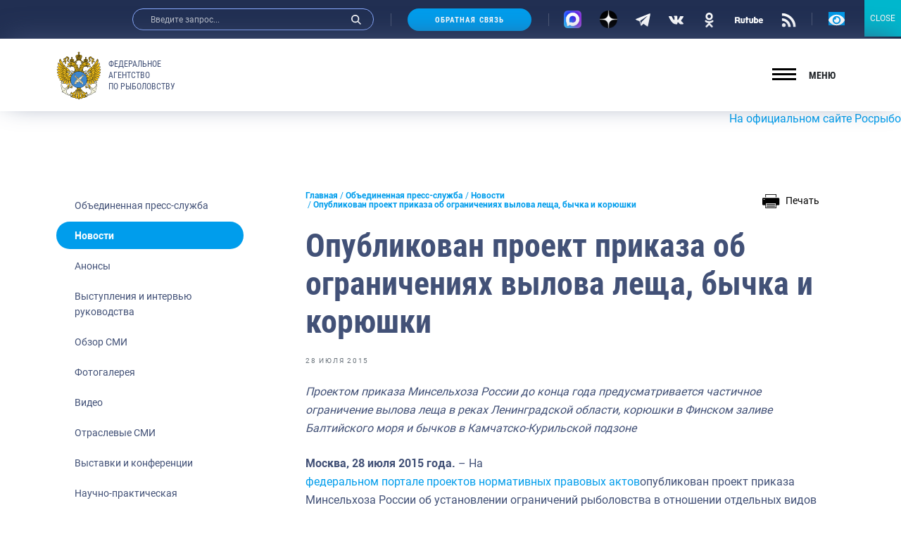

--- FILE ---
content_type: text/html; charset=UTF-8
request_url: https://fish.gov.ru/news/2015/07/28/opublikovan-proekt-prikaza-ob-ogranicheniyakh-vylova-leshcha-bychka-i-koryushki/
body_size: 31534
content:
<!doctype html>
<html lang="ru-RU">
<head>
    <meta charset="UTF-8">
    <meta name="viewport" content="width=device-width, initial-scale=1.0, shrink-to-fit=no">
<meta name="yandex-verification" content="c5e43b4e23ae30b7" />
    <link rel="profile" href="http://gmpg.org/xfn/11">
    <style type="text/css">.wpfts-result-item .wpfts-smart-excerpt {}.wpfts-result-item .wpfts-not-found {color:#808080;font-size:0.9em;}.wpfts-result-item .wpfts-score {color:#006621;font-size:0.9em;}.wpfts-shift {margin-left:40px;}.wpfts-result-item .wpfts-download-link {color:#006621;font-size:0.9em;}.wpfts-result-item .wpfts-file-size {color:#006621;font-size:0.9em;}</style>
	<title>Опубликован проект приказа об ограничениях вылова леща, бычка и корюшки | Федеральное агентство по рыболовству</title>
	<meta name="description" content="Проектом приказа Минсельхоза России до конца года предусматривается частичное ограничение вылова леща в реках Ленинградской области, корюшки в Финском" />
	<meta name="robots" content="index, follow, max-snippet:-1, max-image-preview:large, max-video-preview:-1" />
	<link rel="canonical" href="https://fish.gov.ru/news/2015/07/28/opublikovan-proekt-prikaza-ob-ogranicheniyakh-vylova-leshcha-bychka-i-koryushki/" />
	<meta property="og:locale" content="ru_RU" />
	<meta property="og:type" content="article" />
	<meta property="og:title" content="Опубликован проект приказа об ограничениях вылова леща, бычка и корюшки | Федеральное агентство по рыболовству" />
	<meta property="og:description" content="Проектом приказа Минсельхоза России до конца года предусматривается частичное ограничение вылова леща в реках Ленинградской области, корюшки в Финском" />
	<meta property="og:url" content="https://fish.gov.ru/news/2015/07/28/opublikovan-proekt-prikaza-ob-ogranicheniyakh-vylova-leshcha-bychka-i-koryushki/" />
	<meta property="og:site_name" content="Федеральное агентство по рыболовству" />
	<meta property="article:publisher" content="https://www.facebook.com/fish.gov.ru?fref=ts" />
	<meta property="article:published_time" content="2015-07-28T03:16:34+00:00" />
	<meta property="og:image" content="https://fish.gov.ru/wp-content/uploads/WhatsApp_Image_2021-05-28_at_10.23.55.jpeg" />
	<meta property="og:image:width" content="1280" />
	<meta property="og:image:height" content="1280" />
	<meta name="twitter:card" content="summary_large_image" />
	<meta name="twitter:creator" content="@fish_gov_ru" />
	<meta name="twitter:site" content="@fish_gov_ru" />
	<script type="application/ld+json" class="yoast-schema-graph">{"@context":"https://schema.org","@graph":[{"@type":"Organization","@id":"https://fish.gov.ru/#organization","name":"\u0424\u0435\u0434\u0435\u0440\u0430\u043b\u044c\u043d\u043e\u0435 \u0430\u0433\u0435\u043d\u0442\u0441\u0442\u0432\u043e \u043f\u043e \u0440\u044b\u0431\u043e\u043b\u043e\u0432\u0441\u0442\u0432\u0443","url":"https://fish.gov.ru/","sameAs":["https://www.facebook.com/fish.gov.ru?fref=ts","https://www.instagram.com/fish.gov.ru/?utm_medium=copy_link","http://www.youtube.com/channel/UCOhJUGN_cghN2JUC-o1n2SA","https://twitter.com/fish_gov_ru"],"logo":{"@type":"ImageObject","@id":"https://fish.gov.ru/#logo","inLanguage":"ru-RU","url":"https://fish.gov.ru/wp-content/uploads/images/ob_agentstve/\u042d\u043c\u0431\u043b\u0435\u043c\u0430/far_logo_no_text.png","width":2764,"height":2464,"caption":"\u0424\u0435\u0434\u0435\u0440\u0430\u043b\u044c\u043d\u043e\u0435 \u0430\u0433\u0435\u043d\u0442\u0441\u0442\u0432\u043e \u043f\u043e \u0440\u044b\u0431\u043e\u043b\u043e\u0432\u0441\u0442\u0432\u0443"},"image":{"@id":"https://fish.gov.ru/#logo"}},{"@type":"WebSite","@id":"https://fish.gov.ru/#website","url":"https://fish.gov.ru/","name":"\u0424\u0435\u0434\u0435\u0440\u0430\u043b\u044c\u043d\u043e\u0435 \u0430\u0433\u0435\u043d\u0442\u0441\u0442\u0432\u043e \u043f\u043e \u0440\u044b\u0431\u043e\u043b\u043e\u0432\u0441\u0442\u0432\u0443","description":"\u041e\u0444\u0438\u0446\u0438\u0430\u043b\u044c\u043d\u044b\u0439 \u0441\u0430\u0439\u0442 \u0424\u0435\u0434\u0435\u0440\u0430\u043b\u044c\u043d\u043e\u0433\u043e \u0430\u0433\u0435\u043d\u0442\u0441\u0442\u0432\u043e \u043f\u043e \u0440\u044b\u0431\u043e\u043b\u043e\u0432\u0441\u0442\u0432\u0443","publisher":{"@id":"https://fish.gov.ru/#organization"},"potentialAction":[{"@type":"SearchAction","target":"https://fish.gov.ru/?s={search_term_string}","query-input":"required name=search_term_string"}],"inLanguage":"ru-RU"},{"@type":"WebPage","@id":"https://fish.gov.ru/news/2015/07/28/opublikovan-proekt-prikaza-ob-ogranicheniyakh-vylova-leshcha-bychka-i-koryushki/#webpage","url":"https://fish.gov.ru/news/2015/07/28/opublikovan-proekt-prikaza-ob-ogranicheniyakh-vylova-leshcha-bychka-i-koryushki/","name":"\u041e\u043f\u0443\u0431\u043b\u0438\u043a\u043e\u0432\u0430\u043d \u043f\u0440\u043e\u0435\u043a\u0442 \u043f\u0440\u0438\u043a\u0430\u0437\u0430 \u043e\u0431 \u043e\u0433\u0440\u0430\u043d\u0438\u0447\u0435\u043d\u0438\u044f\u0445 \u0432\u044b\u043b\u043e\u0432\u0430 \u043b\u0435\u0449\u0430, \u0431\u044b\u0447\u043a\u0430 \u0438 \u043a\u043e\u0440\u044e\u0448\u043a\u0438 | \u0424\u0435\u0434\u0435\u0440\u0430\u043b\u044c\u043d\u043e\u0435 \u0430\u0433\u0435\u043d\u0442\u0441\u0442\u0432\u043e \u043f\u043e \u0440\u044b\u0431\u043e\u043b\u043e\u0432\u0441\u0442\u0432\u0443","isPartOf":{"@id":"https://fish.gov.ru/#website"},"datePublished":"2015-07-28T03:16:34+00:00","dateModified":"2015-07-28T03:16:34+00:00","description":"\u041f\u0440\u043e\u0435\u043a\u0442\u043e\u043c \u043f\u0440\u0438\u043a\u0430\u0437\u0430 \u041c\u0438\u043d\u0441\u0435\u043b\u044c\u0445\u043e\u0437\u0430 \u0420\u043e\u0441\u0441\u0438\u0438 \u0434\u043e \u043a\u043e\u043d\u0446\u0430 \u0433\u043e\u0434\u0430 \u043f\u0440\u0435\u0434\u0443\u0441\u043c\u0430\u0442\u0440\u0438\u0432\u0430\u0435\u0442\u0441\u044f \u0447\u0430\u0441\u0442\u0438\u0447\u043d\u043e\u0435 \u043e\u0433\u0440\u0430\u043d\u0438\u0447\u0435\u043d\u0438\u0435 \u0432\u044b\u043b\u043e\u0432\u0430 \u043b\u0435\u0449\u0430 \u0432 \u0440\u0435\u043a\u0430\u0445 \u041b\u0435\u043d\u0438\u043d\u0433\u0440\u0430\u0434\u0441\u043a\u043e\u0439 \u043e\u0431\u043b\u0430\u0441\u0442\u0438, \u043a\u043e\u0440\u044e\u0448\u043a\u0438 \u0432 \u0424\u0438\u043d\u0441\u043a\u043e\u043c","breadcrumb":{"@id":"https://fish.gov.ru/news/2015/07/28/opublikovan-proekt-prikaza-ob-ogranicheniyakh-vylova-leshcha-bychka-i-koryushki/#breadcrumb"},"inLanguage":"ru-RU","potentialAction":[{"@type":"ReadAction","target":["https://fish.gov.ru/news/2015/07/28/opublikovan-proekt-prikaza-ob-ogranicheniyakh-vylova-leshcha-bychka-i-koryushki/"]}]},{"@type":"BreadcrumbList","@id":"https://fish.gov.ru/news/2015/07/28/opublikovan-proekt-prikaza-ob-ogranicheniyakh-vylova-leshcha-bychka-i-koryushki/#breadcrumb","itemListElement":[{"@type":"ListItem","position":1,"item":{"@type":"WebPage","@id":"https://fish.gov.ru/","url":"https://fish.gov.ru/","name":"\u0413\u043b\u0430\u0432\u043d\u0430\u044f"}},{"@type":"ListItem","position":2,"item":{"@type":"WebPage","@id":"https://fish.gov.ru/obiedinennaya-press-sluzhba/","url":"https://fish.gov.ru/obiedinennaya-press-sluzhba/","name":"\u041e\u0431\u044a\u0435\u0434\u0438\u043d\u0435\u043d\u043d\u0430\u044f \u043f\u0440\u0435\u0441\u0441-\u0441\u043b\u0443\u0436\u0431\u0430"}},{"@type":"ListItem","position":3,"item":{"@type":"WebPage","@id":"https://fish.gov.ru/category/news/","url":"https://fish.gov.ru/category/news/","name":"\u041d\u043e\u0432\u043e\u0441\u0442\u0438"}},{"@type":"ListItem","position":4,"item":{"@type":"WebPage","@id":"https://fish.gov.ru/news/2015/07/28/opublikovan-proekt-prikaza-ob-ogranicheniyakh-vylova-leshcha-bychka-i-koryushki/","url":"https://fish.gov.ru/news/2015/07/28/opublikovan-proekt-prikaza-ob-ogranicheniyakh-vylova-leshcha-bychka-i-koryushki/","name":"\u041e\u043f\u0443\u0431\u043b\u0438\u043a\u043e\u0432\u0430\u043d \u043f\u0440\u043e\u0435\u043a\u0442 \u043f\u0440\u0438\u043a\u0430\u0437\u0430 \u043e\u0431 \u043e\u0433\u0440\u0430\u043d\u0438\u0447\u0435\u043d\u0438\u044f\u0445 \u0432\u044b\u043b\u043e\u0432\u0430 \u043b\u0435\u0449\u0430, \u0431\u044b\u0447\u043a\u0430 \u0438 \u043a\u043e\u0440\u044e\u0448\u043a\u0438"}}]},{"@type":"Article","@id":"https://fish.gov.ru/news/2015/07/28/opublikovan-proekt-prikaza-ob-ogranicheniyakh-vylova-leshcha-bychka-i-koryushki/#article","isPartOf":{"@id":"https://fish.gov.ru/news/2015/07/28/opublikovan-proekt-prikaza-ob-ogranicheniyakh-vylova-leshcha-bychka-i-koryushki/#webpage"},"author":{"@id":""},"headline":"\u041e\u043f\u0443\u0431\u043b\u0438\u043a\u043e\u0432\u0430\u043d \u043f\u0440\u043e\u0435\u043a\u0442 \u043f\u0440\u0438\u043a\u0430\u0437\u0430 \u043e\u0431 \u043e\u0433\u0440\u0430\u043d\u0438\u0447\u0435\u043d\u0438\u044f\u0445 \u0432\u044b\u043b\u043e\u0432\u0430 \u043b\u0435\u0449\u0430, \u0431\u044b\u0447\u043a\u0430 \u0438 \u043a\u043e\u0440\u044e\u0448\u043a\u0438","datePublished":"2015-07-28T03:16:34+00:00","dateModified":"2015-07-28T03:16:34+00:00","mainEntityOfPage":{"@id":"https://fish.gov.ru/news/2015/07/28/opublikovan-proekt-prikaza-ob-ogranicheniyakh-vylova-leshcha-bychka-i-koryushki/#webpage"},"publisher":{"@id":"https://fish.gov.ru/#organization"},"keywords":"\u041e\u0433\u0440\u0430\u043d\u0438\u0447\u0435\u043d\u0438\u044f,\u041f\u0440\u043e\u0435\u043a\u0442,\u0412\u043e\u0434\u043d\u044b\u0435 \u0431\u0438\u043e\u0440\u0435\u0441\u0443\u0440\u0441\u044b,\u041c\u0438\u043d\u0441\u0435\u043b\u044c\u0445\u043e\u0437,\u041f\u0440\u0438\u043a\u0430\u0437,\u0420\u044b\u0431\u043e\u043b\u043e\u0432\u0441\u0442\u0432\u043e","articleSection":"\u041d\u043e\u0432\u043e\u0441\u0442\u0438","inLanguage":"ru-RU"}]}</script>


<link rel="stylesheet" href="https://fish.gov.ru/wp/wp-includes/css/dist/block-library/style.min.css"><link rel="stylesheet" href="https://fish.gov.ru/wp/wp-includes/css/dist/block-library/theme.min.css"><link rel="stylesheet" href="https://fish.gov.ru/wp-content/plugins/contact-form-7/includes/css/styles.css"><link rel="stylesheet" href="https://fish.gov.ru/wp-content/plugins/encyclopedia-lexicon-glossary-wiki-dictionary/assets/css/encyclopedia.css"><link rel="stylesheet" href="https://fish.gov.ru/wp-content/plugins/encyclopedia-lexicon-glossary-wiki-dictionary/assets/css/tooltips.css"><link rel="stylesheet" href="https://fish.gov.ru/wp-content/plugins/fulltext-search-pro/style/wpfts_autocomplete.css"><link rel="stylesheet" href="https://fish.gov.ru/wp/wp-includes/css/dashicons.min.css"><link rel="stylesheet" href="https://fish.gov.ru/wp-content/plugins/post-views-counter/css/frontend.css"><link rel="stylesheet" href="https://fish.gov.ru/wp-content/plugins/widget-options/assets/css/widget-options.css"><link rel="stylesheet" href="https://fish.gov.ru/wp-content/plugins/wp-polls/polls-css.css"><style id='wp-polls-inline-css' type='text/css'>
.wp-polls .pollbar {
	margin: 1px;
	font-size: 6px;
	line-height: 8px;
	height: 8px;
	background-image: url('https://fish.gov.ru/wp-content/plugins/wp-polls/images/default/pollbg.gif');
	border: 1px solid #c8c8c8;
}

</style>
<link rel="stylesheet" href="https://fish.gov.ru/wp-content/themes/app/style.css"><link rel="stylesheet" href="https://fish.gov.ru/wp-content/plugins/popup-maker/assets/css/pum-site.min.css"><style id='popup-maker-site-inline-css' type='text/css'>
/* Popup Google Fonts */
@import url('//fonts.googleapis.com/css?family=Montserrat:100');

/* Popup Theme 103793: Content Only - For use with page builders or block editor */
.pum-theme-103793, .pum-theme-content-only { background-color: rgba( 0, 0, 0, 0.70 ) } 
.pum-theme-103793 .pum-container, .pum-theme-content-only .pum-container { padding: 0px; border-radius: 0px; border: 1px none #000000; box-shadow: 0px 0px 0px 0px rgba( 2, 2, 2, 0.00 ) } 
.pum-theme-103793 .pum-title, .pum-theme-content-only .pum-title { color: #000000; text-align: left; text-shadow: 0px 0px 0px rgba( 2, 2, 2, 0.23 ); font-family: inherit; font-weight: 400; font-size: 32px; line-height: 36px } 
.pum-theme-103793 .pum-content, .pum-theme-content-only .pum-content { color: #8c8c8c; font-family: inherit; font-weight: 400 } 
.pum-theme-103793 .pum-content + .pum-close, .pum-theme-content-only .pum-content + .pum-close { position: absolute; height: 18px; width: 18px; left: auto; right: 7px; bottom: auto; top: 7px; padding: 0px; color: #000000; font-family: inherit; font-weight: 700; font-size: 20px; line-height: 20px; border: 1px none #ffffff; border-radius: 15px; box-shadow: 0px 0px 0px 0px rgba( 2, 2, 2, 0.00 ); text-shadow: 0px 0px 0px rgba( 0, 0, 0, 0.00 ); background-color: rgba( 255, 255, 255, 0.00 ) } 

/* Popup Theme 103792: Floating Bar - Soft Blue */
.pum-theme-103792, .pum-theme-floating-bar { background-color: rgba( 255, 255, 255, 0.00 ) } 
.pum-theme-103792 .pum-container, .pum-theme-floating-bar .pum-container { padding: 8px; border-radius: 0px; border: 1px none #000000; box-shadow: 1px 1px 3px 0px rgba( 2, 2, 2, 0.23 ); background-color: rgba( 238, 246, 252, 1.00 ) } 
.pum-theme-103792 .pum-title, .pum-theme-floating-bar .pum-title { color: #505050; text-align: left; text-shadow: 0px 0px 0px rgba( 2, 2, 2, 0.23 ); font-family: inherit; font-weight: 400; font-size: 32px; line-height: 36px } 
.pum-theme-103792 .pum-content, .pum-theme-floating-bar .pum-content { color: #505050; font-family: inherit; font-weight: 400 } 
.pum-theme-103792 .pum-content + .pum-close, .pum-theme-floating-bar .pum-content + .pum-close { position: absolute; height: 18px; width: 18px; left: auto; right: 5px; bottom: auto; top: 50%; padding: 0px; color: #505050; font-family: Sans-Serif; font-weight: 700; font-size: 15px; line-height: 18px; border: 1px solid #505050; border-radius: 15px; box-shadow: 0px 0px 0px 0px rgba( 2, 2, 2, 0.00 ); text-shadow: 0px 0px 0px rgba( 0, 0, 0, 0.00 ); background-color: rgba( 255, 255, 255, 0.00 ); transform: translate(0, -50%) } 

/* Popup Theme 103791: Framed Border */
.pum-theme-103791, .pum-theme-framed-border { background-color: rgba( 255, 255, 255, 0.50 ) } 
.pum-theme-103791 .pum-container, .pum-theme-framed-border .pum-container { padding: 18px; border-radius: 0px; border: 20px outset #dd3333; box-shadow: 1px 1px 3px 0px rgba( 2, 2, 2, 0.97 ) inset; background-color: rgba( 255, 251, 239, 1.00 ) } 
.pum-theme-103791 .pum-title, .pum-theme-framed-border .pum-title { color: #000000; text-align: left; text-shadow: 0px 0px 0px rgba( 2, 2, 2, 0.23 ); font-family: inherit; font-weight: 100; font-size: 32px; line-height: 36px } 
.pum-theme-103791 .pum-content, .pum-theme-framed-border .pum-content { color: #2d2d2d; font-family: inherit; font-weight: 100 } 
.pum-theme-103791 .pum-content + .pum-close, .pum-theme-framed-border .pum-content + .pum-close { position: absolute; height: 20px; width: 20px; left: auto; right: -20px; bottom: auto; top: -20px; padding: 0px; color: #ffffff; font-family: Tahoma; font-weight: 700; font-size: 16px; line-height: 18px; border: 1px none #ffffff; border-radius: 0px; box-shadow: 0px 0px 0px 0px rgba( 2, 2, 2, 0.23 ); text-shadow: 0px 0px 0px rgba( 0, 0, 0, 0.23 ); background-color: rgba( 0, 0, 0, 0.55 ) } 

/* Popup Theme 103790: Cutting Edge */
.pum-theme-103790, .pum-theme-cutting-edge { background-color: rgba( 0, 0, 0, 0.50 ) } 
.pum-theme-103790 .pum-container, .pum-theme-cutting-edge .pum-container { padding: 18px; border-radius: 0px; border: 1px none #000000; box-shadow: 0px 10px 25px 0px rgba( 2, 2, 2, 0.50 ); background-color: rgba( 30, 115, 190, 1.00 ) } 
.pum-theme-103790 .pum-title, .pum-theme-cutting-edge .pum-title { color: #ffffff; text-align: left; text-shadow: 0px 0px 0px rgba( 2, 2, 2, 0.23 ); font-family: Sans-Serif; font-weight: 100; font-size: 26px; line-height: 28px } 
.pum-theme-103790 .pum-content, .pum-theme-cutting-edge .pum-content { color: #ffffff; font-family: inherit; font-weight: 100 } 
.pum-theme-103790 .pum-content + .pum-close, .pum-theme-cutting-edge .pum-content + .pum-close { position: absolute; height: 24px; width: 24px; left: auto; right: 0px; bottom: auto; top: 0px; padding: 0px; color: #1e73be; font-family: Times New Roman; font-weight: 100; font-size: 32px; line-height: 24px; border: 1px none #ffffff; border-radius: 0px; box-shadow: -1px 1px 1px 0px rgba( 2, 2, 2, 0.10 ); text-shadow: -1px 1px 1px rgba( 0, 0, 0, 0.10 ); background-color: rgba( 238, 238, 34, 1.00 ) } 

/* Popup Theme 103789: Hello Box */
.pum-theme-103789, .pum-theme-hello-box { background-color: rgba( 0, 0, 0, 0.75 ) } 
.pum-theme-103789 .pum-container, .pum-theme-hello-box .pum-container { padding: 30px; border-radius: 80px; border: 14px solid #81d742; box-shadow: 0px 0px 0px 0px rgba( 2, 2, 2, 0.00 ); background-color: rgba( 255, 255, 255, 1.00 ) } 
.pum-theme-103789 .pum-title, .pum-theme-hello-box .pum-title { color: #2d2d2d; text-align: left; text-shadow: 0px 0px 0px rgba( 2, 2, 2, 0.23 ); font-family: Montserrat; font-weight: 100; font-size: 32px; line-height: 36px } 
.pum-theme-103789 .pum-content, .pum-theme-hello-box .pum-content { color: #2d2d2d; font-family: inherit; font-weight: 100 } 
.pum-theme-103789 .pum-content + .pum-close, .pum-theme-hello-box .pum-content + .pum-close { position: absolute; height: auto; width: auto; left: auto; right: -30px; bottom: auto; top: -30px; padding: 0px; color: #2d2d2d; font-family: Times New Roman; font-weight: 100; font-size: 32px; line-height: 28px; border: 1px none #ffffff; border-radius: 28px; box-shadow: 0px 0px 0px 0px rgba( 2, 2, 2, 0.23 ); text-shadow: 0px 0px 0px rgba( 0, 0, 0, 0.23 ); background-color: rgba( 255, 255, 255, 1.00 ) } 

/* Popup Theme 103788: Enterprise Blue */
.pum-theme-103788, .pum-theme-enterprise-blue { background-color: rgba( 0, 0, 0, 0.70 ) } 
.pum-theme-103788 .pum-container, .pum-theme-enterprise-blue .pum-container { padding: 28px; border-radius: 5px; border: 1px none #000000; box-shadow: 0px 10px 25px 4px rgba( 2, 2, 2, 0.50 ); background-color: rgba( 255, 255, 255, 1.00 ) } 
.pum-theme-103788 .pum-title, .pum-theme-enterprise-blue .pum-title { color: #315b7c; text-align: left; text-shadow: 0px 0px 0px rgba( 2, 2, 2, 0.23 ); font-family: inherit; font-weight: 100; font-size: 34px; line-height: 36px } 
.pum-theme-103788 .pum-content, .pum-theme-enterprise-blue .pum-content { color: #2d2d2d; font-family: inherit; font-weight: 100 } 
.pum-theme-103788 .pum-content + .pum-close, .pum-theme-enterprise-blue .pum-content + .pum-close { position: absolute; height: 28px; width: 28px; left: auto; right: 8px; bottom: auto; top: 8px; padding: 4px; color: #ffffff; font-family: Times New Roman; font-weight: 100; font-size: 20px; line-height: 20px; border: 1px none #ffffff; border-radius: 42px; box-shadow: 0px 0px 0px 0px rgba( 2, 2, 2, 0.23 ); text-shadow: 0px 0px 0px rgba( 0, 0, 0, 0.23 ); background-color: rgba( 49, 91, 124, 1.00 ) } 

/* Popup Theme 103787: Light Box */
.pum-theme-103787, .pum-theme-lightbox { background-color: rgba( 0, 0, 0, 0.60 ) } 
.pum-theme-103787 .pum-container, .pum-theme-lightbox .pum-container { padding: 18px; border-radius: 3px; border: 8px solid #000000; box-shadow: 0px 0px 30px 0px rgba( 2, 2, 2, 1.00 ); background-color: rgba( 255, 255, 255, 1.00 ) } 
.pum-theme-103787 .pum-title, .pum-theme-lightbox .pum-title { color: #000000; text-align: left; text-shadow: 0px 0px 0px rgba( 2, 2, 2, 0.23 ); font-family: inherit; font-weight: 100; font-size: 32px; line-height: 36px } 
.pum-theme-103787 .pum-content, .pum-theme-lightbox .pum-content { color: #000000; font-family: inherit; font-weight: 100 } 
.pum-theme-103787 .pum-content + .pum-close, .pum-theme-lightbox .pum-content + .pum-close { position: absolute; height: 26px; width: 26px; left: auto; right: -13px; bottom: auto; top: -13px; padding: 0px; color: #ffffff; font-family: Arial; font-weight: 100; font-size: 24px; line-height: 24px; border: 2px solid #ffffff; border-radius: 26px; box-shadow: 0px 0px 15px 1px rgba( 2, 2, 2, 0.75 ); text-shadow: 0px 0px 0px rgba( 0, 0, 0, 0.23 ); background-color: rgba( 0, 0, 0, 1.00 ) } 

/* Popup Theme 103786: Default Theme */
.pum-theme-103786, .pum-theme-default-theme { background-color: rgba( 255, 255, 255, 1.00 ) } 
.pum-theme-103786 .pum-container, .pum-theme-default-theme .pum-container { padding: 18px; border-radius: 0px; border: 1px none #000000; box-shadow: 1px 1px 3px 0px rgba( 2, 2, 2, 0.23 ); background-color: rgba( 249, 249, 249, 1.00 ) } 
.pum-theme-103786 .pum-title, .pum-theme-default-theme .pum-title { color: #000000; text-align: left; text-shadow: 0px 0px 0px rgba( 2, 2, 2, 0.23 ); font-family: inherit; font-weight: 400; font-size: 32px; font-style: normal; line-height: 36px } 
.pum-theme-103786 .pum-content, .pum-theme-default-theme .pum-content { color: #8c8c8c; font-family: inherit; font-weight: 400; font-style: inherit } 
.pum-theme-103786 .pum-content + .pum-close, .pum-theme-default-theme .pum-content + .pum-close { position: absolute; height: auto; width: auto; left: auto; right: 0px; bottom: auto; top: 0px; padding: 8px; color: #ffffff; font-family: inherit; font-weight: 400; font-size: 12px; font-style: inherit; line-height: 36px; border: 1px none #ffffff; border-radius: 0px; box-shadow: 1px 1px 3px 0px rgba( 2, 2, 2, 0.23 ); text-shadow: 0px 0px 0px rgba( 0, 0, 0, 0.23 ); background-color: rgba( 0, 183, 205, 1.00 ) } 

#pum-104940 {z-index: 1999999999}
#pum-103797 {z-index: 1999999999}
#pum-103795 {z-index: 1999999999}
#pum-103794 {z-index: 1999999999}

</style>
<link rel="stylesheet" href="https://fish.gov.ru/wp-content/plugins/add-to-any/addtoany.min.css"><link rel="stylesheet" href="https://fish.gov.ru/wp-content/themes/app/assets/build/css/vendors.css"><link rel="stylesheet" href="https://fish.gov.ru/wp-content/themes/app/assets/build/css/app.css"><link rel="stylesheet" href="https://fish.gov.ru/wp-content/themes/app/assets/main.css"><link rel="stylesheet" href="https://fish.gov.ru/wp-content/plugins/button-visually-impaired/assets/css/bvi.min.css"><style id='bvi-style-inline-css' type='text/css'>
a.bvi-link-widget, a.bvi-link-shortcode {color: #ffffff !important; background-color: #0299e7 !important;}
</style>
<script src="https://fish.gov.ru/wp-content/plugins/wp-yandex-metrika/assets/YmEc.min.js"></script><script>
window.tmpwpym={datalayername:'dataLayer',counters:JSON.parse('[{"number":"96688446","webvisor":"1"}]'),targets:JSON.parse('[]')};
</script><script src="https://fish.gov.ru/wp/wp-includes/js/jquery/jquery.min.js"></script><script src="https://fish.gov.ru/wp/wp-includes/js/jquery/jquery-migrate.min.js"></script><script src="https://fish.gov.ru/wp-content/plugins/wp-yandex-metrika/assets/frontend.min.js"></script><script src="https://fish.gov.ru/wp-content/plugins/add-to-any/addtoany.min.js"></script><script src="https://fish.gov.ru/wp/wp-includes/js/dist/vendor/wp-polyfill.min.js"></script><script>
( 'fetch' in window ) || document.write( '<script src="https://fish.gov.ru/wp/wp-includes/js/dist/vendor/wp-polyfill-fetch.min.js">' + 'ipt>' );( document.contains ) || document.write( '<script src="https://fish.gov.ru/wp/wp-includes/js/dist/vendor/wp-polyfill-node-contains.min.js">' + 'ipt>' );( window.DOMRect ) || document.write( '<script src="https://fish.gov.ru/wp/wp-includes/js/dist/vendor/wp-polyfill-dom-rect.min.js">' + 'ipt>' );( window.URL && window.URL.prototype && window.URLSearchParams ) || document.write( '<script src="https://fish.gov.ru/wp/wp-includes/js/dist/vendor/wp-polyfill-url.min.js">' + 'ipt>' );( window.FormData && window.FormData.prototype.keys ) || document.write( '<script src="https://fish.gov.ru/wp/wp-includes/js/dist/vendor/wp-polyfill-formdata.min.js">' + 'ipt>' );( Element.prototype.matches && Element.prototype.closest ) || document.write( '<script src="https://fish.gov.ru/wp/wp-includes/js/dist/vendor/wp-polyfill-element-closest.min.js">' + 'ipt>' );
</script><script src="https://fish.gov.ru/wp/wp-includes/js/dist/i18n.min.js"></script><script src="https://fish.gov.ru/wp/wp-includes/js/jquery/ui/core.min.js"></script><script src="https://fish.gov.ru/wp/wp-includes/js/jquery/ui/menu.min.js"></script><script src="https://fish.gov.ru/wp/wp-includes/js/dist/dom-ready.min.js"></script><script>
( function( domain, translations ) {
	var localeData = translations.locale_data[ domain ] || translations.locale_data.messages;
	localeData[""].domain = domain;
	wp.i18n.setLocaleData( localeData, domain );
} )( "default", {"translation-revision-date":"2021-06-06 13:43:03+0000","generator":"GlotPress\/3.0.0-alpha.2","domain":"messages","locale_data":{"messages":{"":{"domain":"messages","plural-forms":"nplurals=3; plural=(n % 10 == 1 && n % 100 != 11) ? 0 : ((n % 10 >= 2 && n % 10 <= 4 && (n % 100 < 12 || n % 100 > 14)) ? 1 : 2);","lang":"ru"},"Notifications":["\u0423\u0432\u0435\u0434\u043e\u043c\u043b\u0435\u043d\u0438\u044f"]}},"comment":{"reference":"wp-includes\/js\/dist\/a11y.js"}} );
</script><script src="https://fish.gov.ru/wp/wp-includes/js/dist/a11y.min.js"></script><script type='text/javascript' id='jquery-ui-autocomplete-js-extra'>
/* <![CDATA[ */
var uiAutocompleteL10n = {"noResults":"\u0420\u0435\u0437\u0443\u043b\u044c\u0442\u0430\u0442\u043e\u0432 \u043d\u0435 \u043d\u0430\u0439\u0434\u0435\u043d\u043e.","oneResult":"\u041d\u0430\u0439\u0434\u0435\u043d 1 \u0440\u0435\u0437\u0443\u043b\u044c\u0442\u0430\u0442. \u0414\u043b\u044f \u043f\u0435\u0440\u0435\u043c\u0435\u0449\u0435\u043d\u0438\u044f \u0438\u0441\u043f\u043e\u043b\u044c\u0437\u0443\u0439\u0442\u0435 \u043a\u043b\u0430\u0432\u0438\u0448\u0438 \u0432\u0432\u0435\u0440\u0445\/\u0432\u043d\u0438\u0437.","manyResults":"\u041d\u0430\u0439\u0434\u0435\u043d\u043e \u0440\u0435\u0437\u0443\u043b\u044c\u0442\u0430\u0442\u043e\u0432: %d. \u0414\u043b\u044f \u043f\u0435\u0440\u0435\u043c\u0435\u0449\u0435\u043d\u0438\u044f \u0438\u0441\u043f\u043e\u043b\u044c\u0437\u0443\u0439\u0442\u0435 \u043a\u043b\u0430\u0432\u0438\u0448\u0438 \u0432\u0432\u0435\u0440\u0445\/\u0432\u043d\u0438\u0437.","itemSelected":"\u041e\u0431\u044a\u0435\u043a\u0442 \u0432\u044b\u0431\u0440\u0430\u043d."};
/* ]]> */
</script>
<script src="https://fish.gov.ru/wp/wp-includes/js/jquery/ui/autocomplete.min.js"></script><script src="https://fish.gov.ru/wp-content/plugins/fulltext-search-pro/js/wpfts_frontend.js"></script>
<script data-cfasync="false">
window.a2a_config=window.a2a_config||{};a2a_config.callbacks=[];a2a_config.overlays=[];a2a_config.templates={};a2a_localize = {
	Share: "Отправить",
	Save: "Сохранить",
	Subscribe: "Подписаться",
	Email: "E-mail",
	Bookmark: "В закладки!",
	ShowAll: "Показать все",
	ShowLess: "Показать остальное",
	FindServices: "Найти сервис(ы)",
	FindAnyServiceToAddTo: "Найти сервис и добавить",
	PoweredBy: "Работает на",
	ShareViaEmail: "Поделиться по электронной почте",
	SubscribeViaEmail: "Подписаться по электронной почте",
	BookmarkInYourBrowser: "Добавить в закладки",
	BookmarkInstructions: "Нажмите Ctrl+D или \u2318+D, чтобы добавить страницу в закладки",
	AddToYourFavorites: "Добавить в Избранное",
	SendFromWebOrProgram: "Отправлять с любого email-адреса или email-программы",
	EmailProgram: "Почтовая программа",
	More: "Подробнее&#8230;",
	ThanksForSharing: "Спасибо, что поделились!",
	ThanksForFollowing: "Спасибо за подписку!"
};

(function(d,s,a,b){a=d.createElement(s);b=d.getElementsByTagName(s)[0];a.async=1;a.src="https://static.addtoany.com/menu/page.js";b.parentNode.insertBefore(a,b);})(document,"script");
</script>
<script type="text/javascript">
		document.wpfts_ajaxurl = "https://fish.gov.ru/wp/wp-admin/admin-ajax.php";
	</script><meta name="verification" content="f612c7d25f5690ad41496fcfdbf8d1" />    <script>document.documentElement.classList.add('js');</script>
            <!-- Yandex.Metrica counter -->
        <script type="text/javascript">
            (function (m, e, t, r, i, k, a) {
                m[i] = m[i] || function () {
                    (m[i].a = m[i].a || []).push(arguments)
                };
                m[i].l = 1 * new Date();
                k = e.createElement(t), a = e.getElementsByTagName(t)[0], k.async = 1, k.src = r, a.parentNode.insertBefore(k, a)
            })

            (window, document, "script", "https://mc.yandex.ru/metrika/tag.js", "ym");

            ym("96688446", "init", {
                clickmap: true,
                trackLinks: true,
                accurateTrackBounce: true,
                webvisor: true,
                ecommerce: "dataLayer",
                params: {
                    __ym: {
                        "ymCmsPlugin": {
                            "cms": "wordpress",
                            "cmsVersion":"5.6",
                            "pluginVersion": "1.2.0",
                            "ymCmsRip": "1597463007"
                        }
                    }
                }
            });
        </script>
        <!-- /Yandex.Metrica counter -->
        <link rel="icon" href="https://fish.gov.ru/wp-content/uploads/2021/03/favicon.png" sizes="32x32">
<link rel="icon" href="https://fish.gov.ru/wp-content/uploads/2021/03/favicon.png" sizes="192x192">
<link rel="apple-touch-icon" href="https://fish.gov.ru/wp-content/uploads/2021/03/favicon.png">
<meta name="msapplication-TileImage" content="https://fish.gov.ru/wp-content/uploads/2021/03/favicon.png">
</head>
<body class="post-template-default single single-post postid-74034 single-format-standard wp-custom-logo wp-embed-responsive opublikovan-proekt-prikaza-ob-ogranicheniyakh-vylova-leshcha-bychka-i-koryushki">
    
    
    <!-- Yandex.Metrika counter -->
    <script type="text/javascript" >
        (function(m,e,t,r,i,k,a){m[i]=m[i]||function(){(m[i].a=m[i].a||[]).push(arguments)};
            m[i].l=1*new Date();k=e.createElement(t),a=e.getElementsByTagName(t)[0],k.async=1,k.src=r,a.parentNode.insertBefore(k,a)})
        (window, document, "script", "https://mc.yandex.ru/metrika/tag.js", "ym");

        ym(73214317, "init", {
            clickmap:true,
            trackLinks:true,
            accurateTrackBounce:true,
            webvisor:true
        });
    </script>
    <noscript><div><img src="https://mc.yandex.ru/watch/73214317" style="position:absolute; left:-9999px;" alt="" /></div></noscript>
    <!-- /Yandex.Metrika counter -->

    <!-- Yandex.Metrika counter -->
    <script type="text/javascript" >
        (function (d, w, c) {
            (w[c] = w[c] || []).push(function() {
                try {
                    w.yaCounter49901560 = new Ya.Metrika2({
                        id:49901560,
                        clickmap:true,
                        trackLinks:true,
                        accurateTrackBounce:true
                    });
                } catch(e) { }
            });

            var n = d.getElementsByTagName("script")[0],
                s = d.createElement("script"),
                f = function () { n.parentNode.insertBefore(s, n); };
            s.type = "text/javascript";
            s.async = true;
            s.src = "https://mc.yandex.ru/metrika/tag.js";

            if (w.opera == "[object Opera]") {
                d.addEventListener("DOMContentLoaded", f, false);
            } else { f(); }
        })(document, window, "yandex_metrika_callbacks2");
    </script>
    <noscript><div><img src="https://mc.yandex.ru/watch/49901560" style="position:absolute; left:-9999px;" alt="" /></div></noscript>
    <!-- /Yandex.Metrika counter -->

    <!-- Yandex.Metrika counter -->
    <script type="text/javascript">
        (function (d, w, c) {
            (w[c] = w[c] || []).push(function() {
                try {
                    w.yaCounter31445288 = new Ya.Metrika({
                        id:31445288,
                        clickmap:true,
                        trackLinks:true,
                        accurateTrackBounce:true,
                        webvisor:true
                    });
                } catch(e) { }
            });

            var n = d.getElementsByTagName("script")[0],
                s = d.createElement("script"),
                f = function () { n.parentNode.insertBefore(s, n); };
            s.type = "text/javascript";
            s.async = true;
            s.src = "https://mc.yandex.ru/metrika/watch.js";

            if (w.opera == "[object Opera]") {
                d.addEventListener("DOMContentLoaded", f, false);
            } else { f(); }
        })(document, window, "yandex_metrika_callbacks");
    </script>
    <noscript><div><img src="https://mc.yandex.ru/watch/31445288" style="position:absolute; left:-9999px;" alt="" /></div></noscript>
    <!-- /Yandex.Metrika counter -->

    
    <div class="wrapper" id="app">
        <div class="menu-block-hidden js-menu-block">
    <div class="menu-block-hidden__inner">
        <button class="btn button-close button-close--cross" type="button" aria-label="Закрыть">
            <svg class="svg-icon icon-cancel ">
                <use xlink:href="https://fish.gov.ru/wp-content/themes/app/assets/build/img/spriteSvg.svg#sprite-cancel"></use>
            </svg>
        </button>
        <div class="logo-wrap"><a class="logo logo--white logo--header" href="/">
            <div class="logo__image"><img class="img-fluid" src="https://fish.gov.ru/wp-content/themes/app/assets/build/img/logo.svg" alt="logo" width="64" height="68"></div><span class="logo__text">Федеральное<br> агентство<br> по&nbsp;рыболовству</span></a>
        </div>
        <form class="quick-search-form mb-4 px-2 d-none d-sm-none" role="search" method="get" action="https://fish.gov.ru/">
            <div class="search-field">
                <input class="form-control" type="text" name="s" value="" placeholder="Введите запрос...">
                <button class="btn btn-search" aria-label="Поиск">
                    <svg class="svg-icon icon-zoom ">
                        <use xlink:href="https://fish.gov.ru/wp-content/themes/app/assets/build/img/spriteSvg.svg#sprite-zoom"></use>
                    </svg>
                </button>
            </div>
        </form>
        <nav class="mobile-menu js-mobile-menu"><ul id="menu-osnovnoe" class="menu"><li id="menu-item-45" class="menu-item-sticky menu-item menu-item-type-post_type menu-item-object-page menu-item-has-children menu-item-45 has-children"><a title="Об агентстве" href="https://fish.gov.ru/about/">Об агентстве</a><button class="btn btn-arrow" type="button"></button>
<ul class="sub-menu">
	<li id="menu-item-33800" class="menu-item menu-item-type-post_type menu-item-object-page menu-item-has-children menu-item-33800 has-children"><a title="Руководитель" href="https://fish.gov.ru/about/rukovoditel/">Руководитель</a><button class="btn btn-arrow" type="button"></button>
	<ul class="sub-menu">
		<li id="menu-item-36475" class="menu-item menu-item-type-taxonomy menu-item-object-category menu-item-36475"><a title="Фотоальбом Руководителя" href="https://fish.gov.ru/category/fotogalereya/photo-report/">Фотоальбом Руководителя</a></li>
		<li id="menu-item-36452" class="menu-item menu-item-type-taxonomy menu-item-object-category menu-item-36452"><a title="Видеоальбом Руководителя" href="https://fish.gov.ru/category/video/video-report/">Видеоальбом Руководителя</a></li>
	</ul>
</li>
	<li id="menu-item-33799" class="menu-item menu-item-type-post_type menu-item-object-page menu-item-33799"><a title="Структура" href="https://fish.gov.ru/about/struktura/">Структура</a></li>
	<li id="menu-item-117" class="menu-item menu-item-type-post_type menu-item-object-page menu-item-117"><a title="Положение" href="https://fish.gov.ru/about/polozhenie/">Положение</a></li>
	<li id="menu-item-6951" class="menu-item menu-item-type-post_type menu-item-object-page menu-item-6951"><a title="Положения структурных подразделений и подведомственных организаций Росрыболовства" href="https://fish.gov.ru/about/polozheniya-strukturnykh-podrazdelenij-rosrybolovstva/">Положения структурных подразделений и подведомственных организаций Росрыболовства</a></li>
	<li id="menu-item-6972" class="menu-item menu-item-type-post_type menu-item-object-page menu-item-6972"><a title="Коллегия Росрыболовства" href="https://fish.gov.ru/about/kollegiya-rosrybolovstva/">Коллегия Росрыболовства</a></li>
	<li id="menu-item-6973" class="menu-item menu-item-type-post_type menu-item-object-page menu-item-6973"><a title="Государственные услуги" href="https://fish.gov.ru/about/gosudarstvennye-uslugi/">Государственные услуги</a></li>
	<li id="menu-item-6974" class="menu-item menu-item-type-post_type menu-item-object-page menu-item-6974"><a title="Государственная служба" href="https://fish.gov.ru/about/gosudarstvennaya-sluzhba/">Государственная служба</a></li>
	<li id="menu-item-46" class="menu-item menu-item-type-post_type menu-item-object-page menu-item-46"><a title="Контакты" href="https://fish.gov.ru/about/contacts/">Контакты</a></li>
</ul>
</li>
<li id="menu-item-41" class="menu-item-sticky menu-item menu-item-type-post_type menu-item-object-page menu-item-has-children current-menu-ancestor-active menu-item-41 has-children active"><a title="Объединенная пресс-служба" href="https://fish.gov.ru/obiedinennaya-press-sluzhba/">Объединенная пресс-служба</a><button class="btn btn-arrow open" type="button"></button>
<ul style="display:block;" class="sub-menu open">
	<li id="menu-item-95" class="menu-item menu-item-type-taxonomy menu-item-object-category current-post-ancestor current-menu-parent current-post-parent current-menu-parent-active menu-item-95 active"><a title="Новости" href="https://fish.gov.ru/category/news/">Новости</a></li>
	<li id="menu-item-96" class="menu-item menu-item-type-taxonomy menu-item-object-category menu-item-96"><a title="Анонсы" href="https://fish.gov.ru/category/anonsy/">Анонсы</a></li>
	<li id="menu-item-6975" class="menu-item menu-item-type-taxonomy menu-item-object-category menu-item-6975"><a title="Выступления и интервью руководства" href="https://fish.gov.ru/category/vystupleniya-i-intervyu-rukovodstva/">Выступления и интервью руководства</a></li>
	<li id="menu-item-35151" class="menu-item menu-item-type-taxonomy menu-item-object-category menu-item-35151"><a title="Обзор СМИ" href="https://fish.gov.ru/category/obzor-smi/">Обзор СМИ</a></li>
	<li id="menu-item-6977" class="menu-item menu-item-type-taxonomy menu-item-object-category menu-item-has-children menu-item-6977 has-children"><a title="Фотогалерея" href="https://fish.gov.ru/category/fotogalereya/">Фотогалерея</a><button class="btn btn-arrow" type="button"></button>
	<ul class="sub-menu">
		<li id="menu-item-77042" class="menu-item menu-item-type-taxonomy menu-item-object-category menu-item-77042"><a title="Фотоальбом Руководителя" href="https://fish.gov.ru/category/fotogalereya/photo-report/">Фотоальбом Руководителя</a></li>
	</ul>
</li>
	<li id="menu-item-35080" class="menu-item menu-item-type-taxonomy menu-item-object-category menu-item-has-children menu-item-35080 has-children"><a title="Видео" href="https://fish.gov.ru/category/video/">Видео</a><button class="btn btn-arrow" type="button"></button>
	<ul class="sub-menu">
		<li id="menu-item-77028" class="menu-item menu-item-type-taxonomy menu-item-object-category menu-item-77028"><a title="Видеоальбом Руководителя" href="https://fish.gov.ru/category/video/video-report/">Видеоальбом Руководителя</a></li>
		<li id="menu-item-77030" class="menu-item menu-item-type-taxonomy menu-item-object-category menu-item-77030"><a title="Рыбоохрана России" href="https://fish.gov.ru/category/video/ryboohrana-rossii/">Рыбоохрана России</a></li>
		<li id="menu-item-77031" class="menu-item menu-item-type-taxonomy menu-item-object-category menu-item-77031"><a title="Промысел" href="https://fish.gov.ru/category/video/promysel/">Промысел</a></li>
		<li id="menu-item-77032" class="menu-item menu-item-type-taxonomy menu-item-object-category menu-item-77032"><a title="Реплика" href="https://fish.gov.ru/category/video/replika/">Реплика</a></li>
		<li id="menu-item-77033" class="menu-item menu-item-type-taxonomy menu-item-object-category menu-item-77033"><a title="Аквакультура" href="https://fish.gov.ru/category/video/akvakultura/">Аквакультура</a></li>
		<li id="menu-item-77034" class="menu-item menu-item-type-taxonomy menu-item-object-category menu-item-77034"><a title="Наука" href="https://fish.gov.ru/category/video/nauka/">Наука</a></li>
		<li id="menu-item-77035" class="menu-item menu-item-type-taxonomy menu-item-object-category menu-item-77035"><a title="Образование" href="https://fish.gov.ru/category/video/obrazovanie/">Образование</a></li>
		<li id="menu-item-77036" class="menu-item menu-item-type-taxonomy menu-item-object-category menu-item-77036"><a title="Судостроение" href="https://fish.gov.ru/category/video/sudostroenie/">Судостроение</a></li>
		<li id="menu-item-77037" class="menu-item menu-item-type-taxonomy menu-item-object-category menu-item-77037"><a title="Любительское рыболовство" href="https://fish.gov.ru/category/video/lyubitelskoe-rybolovstvo/">Любительское рыболовство</a></li>
		<li id="menu-item-77038" class="menu-item menu-item-type-taxonomy menu-item-object-category menu-item-77038"><a title="Еда" href="https://fish.gov.ru/category/video/eda/">Еда</a></li>
	</ul>
</li>
	<li id="menu-item-6981" class="menu-item menu-item-type-post_type menu-item-object-page menu-item-6981"><a title="Отраслевые СМИ" href="https://fish.gov.ru/obiedinennaya-press-sluzhba/otraslevye-smi/">Отраслевые СМИ</a></li>
	<li id="menu-item-7040" class="menu-item menu-item-type-post_type menu-item-object-page menu-item-7040"><a title="Выставки и конференции" href="https://fish.gov.ru/obiedinennaya-press-sluzhba/vystavki-i-konferenczii/">Выставки и конференции</a></li>
	<li id="menu-item-7041" class="menu-item menu-item-type-taxonomy menu-item-object-category menu-item-7041"><a title="Научно-практическая литература" href="https://fish.gov.ru/category/nauchno-prakticheskaya-literatura/">Научно-практическая литература</a></li>
	<li id="menu-item-80563" class="menu-item menu-item-type-custom menu-item-object-custom menu-item-80563"><a title="Рыбоохрана России" href="/category/video/ryboohrana-rossii/">Рыбоохрана России</a></li>
	<li id="menu-item-7043" class="menu-item menu-item-type-taxonomy menu-item-object-category menu-item-7043"><a title="Отрасль в цифрах" href="https://fish.gov.ru/category/otrasl-v-tsifrakh/">Отрасль в цифрах</a></li>
	<li id="menu-item-33805" class="menu-item menu-item-type-post_type menu-item-object-page menu-item-33805"><a title="Инфографика" href="https://fish.gov.ru/obiedinennaya-press-sluzhba/infografika/">Инфографика</a></li>
	<li id="menu-item-118134" class="menu-item menu-item-type-custom menu-item-object-custom menu-item-118134"><a title="Большая африканская экспедиция" href="https://fish.gov.ru/category/big-african-expedition/">Большая африканская экспедиция</a></li>
</ul>
</li>
<li id="menu-item-7044" class="menu-item-sticky menu-item menu-item-type-post_type_archive menu-item-object-territorial_adm menu-item-has-children menu-item-7044 has-children"><a title="Территориальные управления" href="https://fish.gov.ru/territorialnye-upravleniya/">Территориальные управления</a><button class="btn btn-arrow" type="button"></button>
<ul class="sub-menu">
	<li id="menu-item-7046" class="menu-item menu-item-type-post_type menu-item-object-territorial_adm menu-item-7046"><a title="Амурское" href="https://fish.gov.ru/territorial_adm/amurskoe/">Амурское</a></li>
	<li id="menu-item-7045" class="menu-item menu-item-type-post_type menu-item-object-territorial_adm menu-item-7045"><a title="Азово-Черноморское" href="https://fish.gov.ru/territorial_adm/azovo-chernomorskoe/">Азово-Черноморское</a></li>
	<li id="menu-item-7047" class="menu-item menu-item-type-post_type menu-item-object-territorial_adm menu-item-7047"><a title="Ангаро-Байкальское" href="https://fish.gov.ru/territorial_adm/angaro-bajkalskoe/">Ангаро-Байкальское</a></li>
	<li id="menu-item-7048" class="menu-item menu-item-type-post_type menu-item-object-territorial_adm menu-item-7048"><a title="Верхнеобское" href="https://fish.gov.ru/territorial_adm/verkhneobskoe/">Верхнеобское</a></li>
	<li id="menu-item-7062" class="menu-item menu-item-type-post_type menu-item-object-territorial_adm menu-item-7062"><a title="Волго-Камское" href="https://fish.gov.ru/territorial_adm/srednevolzhskoe/">Волго-Камское</a></li>
	<li id="menu-item-7049" class="menu-item menu-item-type-post_type menu-item-object-territorial_adm menu-item-7049"><a title="Волго-Каспийское" href="https://fish.gov.ru/territorial_adm/volgo-kaspijskoe/">Волго-Каспийское</a></li>
	<li id="menu-item-7050" class="menu-item menu-item-type-post_type menu-item-object-territorial_adm menu-item-7050"><a title="Восточно-Сибирское" href="https://fish.gov.ru/territorial_adm/vostochno-sibirskoe/">Восточно-Сибирское</a></li>
	<li id="menu-item-7051" class="menu-item menu-item-type-post_type menu-item-object-territorial_adm menu-item-7051"><a title="Енисейское" href="https://fish.gov.ru/territorial_adm/enisejskoe/">Енисейское</a></li>
	<li id="menu-item-7052" class="menu-item menu-item-type-post_type menu-item-object-territorial_adm menu-item-7052"><a title="Западно-Балтийское" href="https://fish.gov.ru/territorial_adm/zapadno-baltijskoe/">Западно-Балтийское</a></li>
	<li id="menu-item-7053" class="menu-item menu-item-type-post_type menu-item-object-territorial_adm menu-item-7053"><a title="Московско-Окское" href="https://fish.gov.ru/territorial_adm/moskovsko-okskoe/">Московско-Окское</a></li>
	<li id="menu-item-7054" class="menu-item menu-item-type-post_type menu-item-object-territorial_adm menu-item-7054"><a title="Нижнеобское" href="https://fish.gov.ru/territorial_adm/nizhneobskoe/">Нижнеобское</a></li>
	<li id="menu-item-7055" class="menu-item menu-item-type-post_type menu-item-object-territorial_adm menu-item-7055"><a title="Охотское" href="https://fish.gov.ru/territorial_adm/okhotskoe/">Охотское</a></li>
	<li id="menu-item-7056" class="menu-item menu-item-type-post_type menu-item-object-territorial_adm menu-item-7056"><a title="Приморское" href="https://fish.gov.ru/territorial_adm/primorskoe/">Приморское</a></li>
	<li id="menu-item-7057" class="menu-item menu-item-type-post_type menu-item-object-territorial_adm menu-item-7057"><a title="Сахалино-Курильское" href="https://fish.gov.ru/territorial_adm/sakhalino-kurilskoe/">Сахалино-Курильское</a></li>
	<li id="menu-item-7058" class="menu-item menu-item-type-post_type menu-item-object-territorial_adm menu-item-7058"><a title="Северо-Восточное" href="https://fish.gov.ru/territorial_adm/severo-vostochnoe/">Северо-Восточное</a></li>
	<li id="menu-item-7059" class="menu-item menu-item-type-post_type menu-item-object-territorial_adm menu-item-7059"><a title="Северо-Западное" href="https://fish.gov.ru/territorial_adm/severo-zapadnoe/">Северо-Западное</a></li>
	<li id="menu-item-7060" class="menu-item menu-item-type-post_type menu-item-object-territorial_adm menu-item-7060"><a title="Северо-Кавказское" href="https://fish.gov.ru/territorial_adm/severo-kavkazskoe/">Северо-Кавказское</a></li>
	<li id="menu-item-7061" class="menu-item menu-item-type-post_type menu-item-object-territorial_adm menu-item-7061"><a title="Североморское" href="https://fish.gov.ru/territorial_adm/severomorskoe/">Североморское</a></li>
</ul>
</li>
<li id="menu-item-150" class="menu-item-sticky menu-item menu-item-type-post_type menu-item-object-page menu-item-has-children menu-item-150 has-children"><a title="Открытое агентство" href="https://fish.gov.ru/otkrytoe-agentstvo/">Открытое агентство</a><button class="btn btn-arrow" type="button"></button>
<ul class="sub-menu">
	<li id="menu-item-33817" class="menu-item menu-item-type-post_type menu-item-object-page menu-item-has-children menu-item-33817 has-children"><a title="Открытые данные" href="https://fish.gov.ru/otkrytoe-agentstvo/otkrytye-dannye/">Открытые данные</a><button class="btn btn-arrow" type="button"></button>
	<ul class="sub-menu">
		<li id="menu-item-33818" class="menu-item menu-item-type-post_type menu-item-object-page menu-item-33818"><a title="Перечень подведомственных организаций" href="https://fish.gov.ru/otkrytoe-agentstvo/otkrytye-dannye/perechen-podvedomstvennyh-organizaczij/">Перечень подведомственных организаций</a></li>
		<li id="menu-item-80774" class="menu-item menu-item-type-post_type menu-item-object-page menu-item-80774"><a title="План проведения проверок" href="https://fish.gov.ru/otkrytoe-agentstvo/otkrytye-dannye/plan-provedeniya-planovyh-proverok-yuridicheskih-licz-i-individualnyh-predprinimatelej-na-ocherednoj-god/">План проведения проверок</a></li>
		<li id="menu-item-33819" class="menu-item menu-item-type-post_type menu-item-object-page menu-item-33819"><a title="Информация о результатах плановых и внеплановых проверок" href="https://fish.gov.ru/otkrytoe-agentstvo/otkrytye-dannye/informacziya-o-rezultatah-planovyh-i-vneplanovyh-proverok-provedennyh-federalnym-organom-ispolnitelnoj-vlasti-i-ego-territorialnymi-organami-v-predelah-ih-polnomochij-a-takzhe-o-rezultatah-proverok/">Информация о результатах плановых и внеплановых проверок</a></li>
		<li id="menu-item-33820" class="menu-item menu-item-type-post_type menu-item-object-page menu-item-33820"><a title="Статистическая информация по результатам проверок" href="https://fish.gov.ru/otkrytoe-agentstvo/otkrytye-dannye/statisticheskaya-informacziya-sformirovannaya-federalnym-organom-ispolnitelnoj-vlasti-v-sootvetstvii-s-federalnym-planom-statisticheskih-rabot-a-takzhe-statisticheskaya-informacziya-po-rezultatam-pr/">Статистическая информация по результатам проверок</a></li>
		<li id="menu-item-33821" class="menu-item menu-item-type-post_type menu-item-object-page menu-item-33821"><a title="Сведения о вакантных должностях государственной гражданской службы" href="https://fish.gov.ru/otkrytoe-agentstvo/otkrytye-dannye/svedeniya-o-vakantnyh-dolzhnostyah-gosudarstvennoj-grazhdanskoj-sluzhby-imeyushhihsya-v-federalnom-organe-ispolnitelnoj-vlasti-i-ego-territorialnyh-organah/">Сведения о вакантных должностях государственной гражданской службы</a></li>
		<li id="menu-item-33822" class="menu-item menu-item-type-post_type menu-item-object-page menu-item-33822"><a title="Перечень представительств за рубежом" href="https://fish.gov.ru/otkrytoe-agentstvo/otkrytye-dannye/perechen-predstavitelstv-predstavitelej-za-rubezhom/">Перечень представительств за рубежом</a></li>
		<li id="menu-item-33823" class="menu-item menu-item-type-post_type menu-item-object-page menu-item-33823"><a title="Перечень международных договоров" href="https://fish.gov.ru/otkrytoe-agentstvo/otkrytye-dannye/perechen-mezhdunarodnyh-dogovorov/">Перечень международных договоров</a></li>
		<li id="menu-item-33824" class="menu-item menu-item-type-post_type menu-item-object-page menu-item-33824"><a title="Перечень территориальных органов" href="https://fish.gov.ru/otkrytoe-agentstvo/otkrytye-dannye/perechen-territorialnyh-organov/">Перечень территориальных органов</a></li>
		<li id="menu-item-33825" class="menu-item menu-item-type-post_type menu-item-object-page menu-item-33825"><a title="Субъекты Российской Федерации, где осуществляют полномочия территориальные управления Росрыболовства" href="https://fish.gov.ru/otkrytoe-agentstvo/otkrytye-dannye/subekty-rossijskoj-federaczii-gde-osushhestvlyayut-polnomochiya-territorialnye-upravleniya-rosrybolovstva/">Субъекты Российской Федерации, где осуществляют полномочия территориальные управления Росрыболовства</a></li>
		<li id="menu-item-33826" class="menu-item menu-item-type-post_type menu-item-object-page menu-item-33826"><a title="Основные функции и полномочия территориальных управлений Росрыболовства" href="https://fish.gov.ru/otkrytoe-agentstvo/otkrytye-dannye/osnovnye-funkczii-i-polnomochiya-territorialnyh-upravlenij-rosrybolovstva/">Основные функции и полномочия территориальных управлений Росрыболовства</a></li>
	</ul>
</li>
	<li id="menu-item-7073" class="menu-item menu-item-type-post_type menu-item-object-page menu-item-7073"><a title="Реализация Концепции открытости" href="https://fish.gov.ru/otkrytoe-agentstvo/realizacziya-konczepczii-otkrytosti/">Реализация Концепции открытости</a></li>
	<li id="menu-item-7074" class="menu-item menu-item-type-post_type menu-item-object-page menu-item-has-children menu-item-7074 has-children"><a title="Общественный совет при Федеральном агентстве по рыболовству" href="https://fish.gov.ru/otkrytoe-agentstvo/obshhestvennyj-sovet-pri-federalnom-agentstve-po-rybolovstvu/">Общественный совет при Федеральном агентстве по рыболовству</a><button class="btn btn-arrow" type="button"></button>
	<ul class="sub-menu">
		<li id="menu-item-7075" class="menu-item menu-item-type-taxonomy menu-item-object-category menu-item-7075"><a title="Новости и анонсы Общественного совета" href="https://fish.gov.ru/category/novosti-i-anonsy-obshhestvennogo-soveta/">Новости и анонсы Общественного совета</a></li>
		<li id="menu-item-85239" class="menu-item menu-item-type-post_type menu-item-object-page menu-item-85239"><a title="Ответственный секретарь Общественного совета" href="https://fish.gov.ru/otkrytoe-agentstvo/obshhestvennyj-sovet-pri-federalnom-agentstve-po-rybolovstvu/sekretar-obshhestvennogo-soveta/">Ответственный секретарь Общественного совета</a></li>
		<li id="menu-item-81065" class="menu-item menu-item-type-post_type menu-item-object-page menu-item-81065"><a title="Председатель Общественного совета" href="https://fish.gov.ru/otkrytoe-agentstvo/obshhestvennyj-sovet-pri-federalnom-agentstve-po-rybolovstvu/predsedatel-obshhestvennogo-soveta/">Председатель Общественного совета</a></li>
		<li id="menu-item-121226" class="menu-item menu-item-type-custom menu-item-object-custom menu-item-121226"><a title="Члены Общественного совета (состав 2024-2027)" href="https://fish.gov.ru/wp-content/uploads/2024/12/prikaz-o-sostave-os-2024-2027_korr-1.pdf">Члены Общественного совета (состав 2024-2027)</a></li>
		<li id="menu-item-33816" class="menu-item menu-item-type-post_type menu-item-object-page menu-item-33816"><a title="Кандидату в Общественный совет" href="https://fish.gov.ru/otkrytoe-agentstvo/obshhestvennyj-sovet-pri-federalnom-agentstve-po-rybolovstvu/kandidatu-v-obshhestvennyj-sovet/">Кандидату в Общественный совет</a></li>
		<li id="menu-item-33815" class="menu-item menu-item-type-post_type menu-item-object-page menu-item-33815"><a title="Требования к кандидатам и НКО" href="https://fish.gov.ru/otkrytoe-agentstvo/obshhestvennyj-sovet-pri-federalnom-agentstve-po-rybolovstvu/trebovaniya-k-kandidatam-i-nko/">Требования к кандидатам и НКО</a></li>
	</ul>
</li>
	<li id="menu-item-7077" class="menu-item menu-item-type-post_type menu-item-object-page menu-item-7077"><a title="Референтные группы" href="https://fish.gov.ru/otkrytoe-agentstvo/referentnye-gruppy/">Референтные группы</a></li>
	<li id="menu-item-7078" class="menu-item menu-item-type-post_type menu-item-object-page menu-item-7078"><a title="Интернет-конференции" href="https://fish.gov.ru/otkrytoe-agentstvo/internet-konferenczii/">Интернет-конференции</a></li>
	<li id="menu-item-7079" class="menu-item menu-item-type-post_type menu-item-object-page menu-item-7079"><a title="Публичная декларация целей и задач Федерального агентства по рыболовству" href="https://fish.gov.ru/otkrytoe-agentstvo/public-declaration/">Публичная декларация целей и задач Федерального агентства по рыболовству</a></li>
	<li id="menu-item-129614" class="menu-item menu-item-type-taxonomy menu-item-object-category menu-item-129614"><a title="Молодежный совет Росрыболовства" href="https://fish.gov.ru/category/molodezhnyj-sovet-rosrybolovstva/">Молодежный совет Росрыболовства</a></li>
</ul>
</li>
<li id="menu-item-12871" class="menu-item menu-item-type-post_type menu-item-object-page menu-item-has-children menu-item-12871 has-children"><a title="Подведомственные организации" href="https://fish.gov.ru/podvedomstvennye-organizaczii/">Подведомственные организации</a><button class="btn btn-arrow" type="button"></button>
<ul class="sub-menu">
	<li id="menu-item-12883" class="menu-item menu-item-type-post_type menu-item-object-page menu-item-12883"><a title="Учреждения по сохранению водных биоресурсов" href="https://fish.gov.ru/podvedomstvennye-organizaczii/uchrezhdeniya-po-sohraneniyu-vodnyh-bioresursov/">Учреждения по сохранению водных биоресурсов</a></li>
	<li id="menu-item-12884" class="menu-item menu-item-type-post_type menu-item-object-page menu-item-12884"><a title="Научно-исследовательские организации" href="https://fish.gov.ru/podvedomstvennye-organizaczii/nauchno-issledovatelskie-organizaczii/">Научно-исследовательские организации</a></li>
	<li id="menu-item-6969" class="menu-item menu-item-type-post_type menu-item-object-page menu-item-6969"><a title="Образовательные организации" href="https://fish.gov.ru/podvedomstvennye-organizaczii/obrazovatelnye-organizaczii/">Образовательные организации</a></li>
	<li id="menu-item-6967" class="menu-item menu-item-type-post_type menu-item-object-page menu-item-6967"><a title="Экспедиционные отряды аварийно-спасательных работ" href="https://fish.gov.ru/podvedomstvennye-organizaczii/ekspediczionnye-otryady-avarijno-spasatelnyh-rabot/">Экспедиционные отряды аварийно-спасательных работ</a></li>
	<li id="menu-item-6966" class="menu-item menu-item-type-post_type menu-item-object-page menu-item-6966"><a title="ФГБУ “Центр системы мониторинга рыболовства и связи”" href="https://fish.gov.ru/podvedomstvennye-organizaczii/fgbu-czentr-sistemy-monitoringa-rybolovstva-i-svyazi/">ФГБУ “Центр системы мониторинга рыболовства и связи”</a></li>
	<li id="menu-item-6968" class="menu-item menu-item-type-post_type menu-item-object-page menu-item-6968"><a title="ФГУП “Нацрыбресурс”" href="https://fish.gov.ru/podvedomstvennye-organizaczii/fgup-naczrybresurs/">ФГУП “Нацрыбресурс”</a></li>
	<li id="menu-item-6970" class="menu-item menu-item-type-post_type menu-item-object-page menu-item-6970"><a title="Зарубежный аппарат Росрыболовства" href="https://fish.gov.ru/podvedomstvennye-organizaczii/zarubezhnyj-apparat-rosrybolovstva/">Зарубежный аппарат Росрыболовства</a></li>
</ul>
</li>
<li id="menu-item-6953" class="menu-item menu-item-type-post_type menu-item-object-page menu-item-has-children menu-item-6953 has-children"><a title="Обращения граждан" href="https://fish.gov.ru/obrashheniya-grazhdan/">Обращения граждан</a><button class="btn btn-arrow" type="button"></button>
<ul class="sub-menu">
	<li id="menu-item-6960" class="menu-item menu-item-type-post_type menu-item-object-page menu-item-6960"><a title="Порядок приема и рассмотрения обращений граждан" href="https://fish.gov.ru/obrashheniya-grazhdan/poryadok-priema-i-rassmotreniya-obrashhenij-grazhdan/">Порядок приема и рассмотрения обращений граждан</a></li>
	<li id="menu-item-6958" class="menu-item menu-item-type-post_type menu-item-object-page menu-item-6958"><a title="Горячая линия “Стоп, коррупция!”" href="https://fish.gov.ru/obrashheniya-grazhdan/goryachaya-liniya-stop-korrupcziya/">Горячая линия “Стоп, коррупция!”</a></li>
	<li id="menu-item-33806" class="menu-item menu-item-type-post_type menu-item-object-page menu-item-33806"><a title="Написать обращение" href="https://fish.gov.ru/obrashheniya-grazhdan/napisat-obrashhenie/">Написать обращение</a></li>
	<li id="menu-item-6957" class="menu-item menu-item-type-post_type menu-item-object-page menu-item-6957"><a title="Горячая линия рыбоохраны" href="https://fish.gov.ru/obrashheniya-grazhdan/goryachaya-liniya-ryboohrany/">Горячая линия рыбоохраны</a></li>
	<li id="menu-item-6959" class="menu-item menu-item-type-post_type menu-item-object-page menu-item-6959"><a title="Личный прием граждан" href="https://fish.gov.ru/obrashheniya-grazhdan/lichnyj-priem-grazhdan/">Личный прием граждан</a></li>
	<li id="menu-item-33809" class="menu-item menu-item-type-post_type menu-item-object-page menu-item-has-children menu-item-33809 has-children"><a title="Часто задаваемые вопросы" href="https://fish.gov.ru/obrashheniya-grazhdan/chasto-zadavaemye-voprosy-1/">Часто задаваемые вопросы</a><button class="btn btn-arrow" type="button"></button>
	<ul class="sub-menu">
		<li id="menu-item-33808" class="menu-item menu-item-type-post_type menu-item-object-page menu-item-33808"><a title="Часто задаваемые вопросы по инвестиционным квотам" href="https://fish.gov.ru/obrashheniya-grazhdan/chasto-zadavaemye-voprosy-1/chasto-zadavaemye-voprosy-po-investiczionnym-kvotam/">Часто задаваемые вопросы по инвестиционным квотам</a></li>
	</ul>
</li>
	<li id="menu-item-6956" class="menu-item menu-item-type-post_type menu-item-object-page menu-item-6956"><a title="Рекомендуемые сайты" href="https://fish.gov.ru/obrashheniya-grazhdan/rekomenduemye-sajty/">Рекомендуемые сайты</a></li>
</ul>
</li>
<li id="menu-item-158" class="menu-item menu-item-type-post_type menu-item-object-page menu-item-has-children menu-item-158 has-children"><a title="Конкурсы, аукционы и торги" href="https://fish.gov.ru/konkursy-aukcziony-i-torgi/">Конкурсы, аукционы и торги</a><button class="btn btn-arrow" type="button"></button>
<ul class="sub-menu">
	<li id="menu-item-11765" class="menu-item menu-item-type-custom menu-item-object-custom menu-item-11765"><a title="Витрина торгов 450 ПП РФ" href="http://fish.rts-tender.ru/">Витрина торгов 450 ПП РФ</a></li>
	<li id="menu-item-7067" class="menu-item menu-item-type-post_type menu-item-object-page menu-item-7067"><a title="Конкурсы" href="https://fish.gov.ru/konkursy-aukcziony-i-torgi/konkursy/">Конкурсы</a></li>
	<li id="menu-item-7068" class="menu-item menu-item-type-post_type menu-item-object-page menu-item-7068"><a title="Аукционы" href="https://fish.gov.ru/konkursy-aukcziony-i-torgi/aukczion/">Аукционы</a></li>
	<li id="menu-item-11766" class="menu-item menu-item-type-post_type menu-item-object-page menu-item-11766"><a title="Госзакупки" href="https://fish.gov.ru/konkursy-aukcziony-i-torgi/goszakupki/">Госзакупки</a></li>
	<li id="menu-item-11767" class="menu-item menu-item-type-post_type menu-item-object-page menu-item-11767"><a title="Поставка оборудования" href="https://fish.gov.ru/konkursy-aukcziony-i-torgi/postavka-oborudovaniya/">Поставка оборудования</a></li>
	<li id="menu-item-11768" class="menu-item menu-item-type-custom menu-item-object-custom menu-item-11768"><a title="Список ведомственных нормативных правовых актов" href="https://fish.gov.ru/protivodejstvie-korrupczii/spisok-vedomstvennykh-normativnykh-pravovykh-aktov/">Список ведомственных нормативных правовых актов</a></li>
	<li id="menu-item-78796" class="menu-item menu-item-type-post_type menu-item-object-page menu-item-78796"><a title="Список действующих федеральных законов, указов Президента Российской Федерации, постановлений Правительства Российской Федерации, международных правовых актов" href="https://fish.gov.ru/protivodejstvie-korrupczii/spisok-dejstvuyushchikh-federalnykh-zakonov/">Список действующих федеральных законов, указов Президента Российской Федерации, постановлений Правительства Российской Федерации, международных правовых актов</a></li>
	<li id="menu-item-78797" class="menu-item menu-item-type-custom menu-item-object-custom menu-item-78797"><a title="Часто задаваемые вопросы" href="https://fish.gov.ru/protivodejstvie-korrupczii/chasto-zadavaemye-voprosy-2/">Часто задаваемые вопросы</a></li>
	<li id="menu-item-38875" class="menu-item menu-item-type-custom menu-item-object-custom menu-item-38875"><a title="Опрос" href="https://fish.gov.ru/konkursy-aukcziony-i-torgi/opros-kak-vy-oczenivaete-rabotu-provodimuyu-otdelom-gosudarstvennoj-sluzhby-i-kadrov-po-profilaktike-korrupczionnyh-i-inyh-pravonarushenij-v-2015-godu/">Опрос</a></li>
</ul>
</li>
<li id="menu-item-7087" class="menu-item menu-item-type-post_type menu-item-object-page menu-item-has-children menu-item-7087 has-children"><a title="Документы" href="https://fish.gov.ru/dokumenty/">Документы</a><button class="btn btn-arrow" type="button"></button>
<ul class="sub-menu">
	<li id="menu-item-7089" class="menu-item menu-item-type-post_type menu-item-object-page menu-item-7089"><a title="Полезная информация по COVID-19" href="https://fish.gov.ru/dokumenty/poleznaya-informacziya-po-covid-19/">Полезная информация по COVID-19</a></li>
	<li id="menu-item-7090" class="menu-item menu-item-type-post_type menu-item-object-page menu-item-7090"><a title="Федеральные законы" href="https://fish.gov.ru/dokumenty/federalnye-zakony/">Федеральные законы</a></li>
	<li id="menu-item-7091" class="menu-item menu-item-type-post_type menu-item-object-page menu-item-7091"><a title="Акты Правительства" href="https://fish.gov.ru/dokumenty/akty-pravitelstva/">Акты Правительства</a></li>
	<li id="menu-item-7092" class="menu-item menu-item-type-post_type menu-item-object-page menu-item-has-children menu-item-7092 has-children"><a title="Проекты документов" href="https://fish.gov.ru/dokumenty/proekty-dokumentov/">Проекты документов</a><button class="btn btn-arrow" type="button"></button>
	<ul class="sub-menu">
		<li id="menu-item-11265" class="menu-item menu-item-type-post_type menu-item-object-page menu-item-11265"><a title="Независимая антикоррупционная экспертиза проектов нормативно правовых актов" href="https://fish.gov.ru/dokumenty/proekty-dokumentov/nezavisimaya-antikorrupczionnaya-ekspertiza-proektov-normativno-pravovyh-aktov/">Независимая антикоррупционная экспертиза проектов нормативно правовых актов</a></li>
		<li id="menu-item-7094" class="menu-item menu-item-type-post_type menu-item-object-page menu-item-7094"><a title="Перечни актов" href="https://fish.gov.ru/dokumenty/proekty-dokumentov/perechni-aktov/">Перечни актов</a></li>
	</ul>
</li>
	<li id="menu-item-33812" class="menu-item menu-item-type-post_type menu-item-object-page menu-item-has-children menu-item-33812 has-children"><a title="Справочная информация" href="https://fish.gov.ru/dokumenty/spravochnaya-informacziya/">Справочная информация</a><button class="btn btn-arrow" type="button"></button>
	<ul class="sub-menu">
		<li id="menu-item-33813" class="menu-item menu-item-type-post_type menu-item-object-page menu-item-33813"><a title="Заключения комиссий" href="https://fish.gov.ru/dokumenty/spravochnaya-informacziya/zaklyucheniya-komissij/">Заключения комиссий</a></li>
	</ul>
</li>
	<li id="menu-item-33814" class="menu-item menu-item-type-post_type menu-item-object-page menu-item-33814"><a title="Независимая экспертиза" href="https://fish.gov.ru/dokumenty/nezavisimaya-ekspertiza/">Независимая экспертиза</a></li>
</ul>
</li>
<li id="menu-item-7072" class="menu-item menu-item-type-post_type menu-item-object-page menu-item-has-children menu-item-7072 has-children"><a title="Отраслевая деятельность" href="https://fish.gov.ru/otraslevaya-deyatelnost/">Отраслевая деятельность</a><button class="btn btn-arrow" type="button"></button>
<ul class="sub-menu">
	<li id="menu-item-12923" class="menu-item menu-item-type-post_type menu-item-object-page menu-item-has-children menu-item-12923 has-children"><a title="Экономика отрасли" href="https://fish.gov.ru/otraslevaya-deyatelnost/ekonomika-otrasli/">Экономика отрасли</a><button class="btn btn-arrow" type="button"></button>
	<ul class="sub-menu">
		<li id="menu-item-33830" class="menu-item menu-item-type-post_type menu-item-object-page menu-item-33830"><a title="Госпрограмма развития рыбохозяйственного комплекса" href="https://fish.gov.ru/otraslevaya-deyatelnost/ekonomika-otrasli/gosprogramma-razvitiya-rybohozyajstvennogo-kompleksa/">Госпрограмма развития рыбохозяйственного комплекса</a></li>
		<li id="menu-item-33831" class="menu-item menu-item-type-post_type menu-item-object-page menu-item-33831"><a title="Стратегия развития рыбохозяйственного комплекса Российской Федерации на период до 2030 года" href="https://fish.gov.ru/otraslevaya-deyatelnost/ekonomika-otrasli/strategiya-razvitiya-rybohozyajstvennogo-kompleksa-rossijskoj-federaczii-na-period-do-2030-goda/">Стратегия развития рыбохозяйственного комплекса Российской Федерации на период до 2030 года</a></li>
		<li id="menu-item-33832" class="menu-item menu-item-type-post_type menu-item-object-page menu-item-33832"><a title="Федеральные целевые программы" href="https://fish.gov.ru/otraslevaya-deyatelnost/ekonomika-otrasli/federalnye-czelevye-programmy/">Федеральные целевые программы</a></li>
		<li id="menu-item-33833" class="menu-item menu-item-type-post_type menu-item-object-page menu-item-33833"><a title="Субсидии и инвестиции" href="https://fish.gov.ru/otraslevaya-deyatelnost/ekonomika-otrasli/subsidii-i-investiczii/">Субсидии и инвестиции</a></li>
		<li id="menu-item-33834" class="menu-item menu-item-type-post_type menu-item-object-page menu-item-33834"><a title="Налоговое и таможенное регулирование" href="https://fish.gov.ru/otraslevaya-deyatelnost/ekonomika-otrasli/nalogovoe-i-tamozhennoe-regulirovanie/">Налоговое и таможенное регулирование</a></li>
		<li id="menu-item-33835" class="menu-item menu-item-type-post_type menu-item-object-page menu-item-33835"><a title="Статистика и аналитика" href="https://fish.gov.ru/otraslevaya-deyatelnost/ekonomika-otrasli/statistika-i-analitika/">Статистика и аналитика</a></li>
	</ul>
</li>
	<li id="menu-item-12926" class="menu-item menu-item-type-post_type menu-item-object-page menu-item-12926"><a title="Система государственного управления водными биоресурсами" href="https://fish.gov.ru/otraslevaya-deyatelnost/sistema-gosudarstvennogo-upravleniya-vodnymi-bioresursami/">Система государственного управления водными биоресурсами</a></li>
	<li id="menu-item-12929" class="menu-item menu-item-type-post_type menu-item-object-page menu-item-12929"><a title="Охрана водных биоресурсов" href="https://fish.gov.ru/otraslevaya-deyatelnost/ohrana-vodnyh-bioresursov/">Охрана водных биоресурсов</a></li>
	<li id="menu-item-12931" class="menu-item menu-item-type-post_type menu-item-object-page menu-item-12931"><a title="Международное сотрудничество" href="https://fish.gov.ru/otraslevaya-deyatelnost/mezhdunarodnoe-sotrudnichestvo/">Международное сотрудничество</a></li>
	<li id="menu-item-12934" class="menu-item menu-item-type-post_type menu-item-object-page menu-item-has-children menu-item-12934 has-children"><a title="Организация рыболовства" href="https://fish.gov.ru/otraslevaya-deyatelnost/organizacziya-rybolovstva/">Организация рыболовства</a><button class="btn btn-arrow" type="button"></button>
	<ul class="sub-menu">
		<li id="menu-item-33836" class="menu-item menu-item-type-post_type menu-item-object-page menu-item-33836"><a title="Государственный рыбохозяйственный реестр" href="https://fish.gov.ru/otraslevaya-deyatelnost/organizacziya-rybolovstva/gosudarstvennyj-rybohozyajstvennyj-reestr/">Государственный рыбохозяйственный реестр</a></li>
		<li id="menu-item-33838" class="menu-item menu-item-type-post_type menu-item-object-page menu-item-33838"><a title="Освоение общих допустимых уловов и квот" href="https://fish.gov.ru/otraslevaya-deyatelnost/organizacziya-rybolovstva/osvoenie-obshhih-dopustimyh-ulovov-i-kvot/">Освоение общих допустимых уловов и квот</a></li>
		<li id="menu-item-33837" class="menu-item menu-item-type-post_type menu-item-object-page menu-item-33837"><a title="Освоение рекомендованных объемов вылова" href="https://fish.gov.ru/otraslevaya-deyatelnost/organizacziya-rybolovstva/osvoenie-rekomendovannyh-obemov-vylova/">Освоение рекомендованных объемов вылова</a></li>
		<li id="menu-item-33841" class="menu-item menu-item-type-post_type menu-item-object-page menu-item-has-children menu-item-33841 has-children"><a title="Протоколы" href="https://fish.gov.ru/otraslevaya-deyatelnost/organizacziya-rybolovstva/protokoly/">Протоколы</a><button class="btn btn-arrow" type="button"></button>
		<ul class="sub-menu">
			<li id="menu-item-33840" class="menu-item menu-item-type-post_type menu-item-object-page menu-item-33840"><a title="Протоколы комиссий" href="https://fish.gov.ru/otraslevaya-deyatelnost/organizacziya-rybolovstva/protokoly/protokoly-komissij/">Протоколы комиссий</a></li>
			<li id="menu-item-33839" class="menu-item menu-item-type-post_type menu-item-object-page menu-item-33839"><a title="Протоколы научно-промысловых советов" href="https://fish.gov.ru/otraslevaya-deyatelnost/organizacziya-rybolovstva/protokoly/protokoly-nauchno-promyslovyh-sovetov/">Протоколы научно-промысловых советов</a></li>
		</ul>
</li>
		<li id="menu-item-33842" class="menu-item menu-item-type-post_type menu-item-object-page menu-item-33842"><a title="Объявления о заключении договоров пользования водными биоресурсами" href="https://fish.gov.ru/otraslevaya-deyatelnost/organizacziya-rybolovstva/obyavleniya-o-zaklyuchenii-dogovorov-polzovaniya-vodnymi-bioresursami/">Объявления о заключении договоров пользования водными биоресурсами</a></li>
		<li id="menu-item-33843" class="menu-item menu-item-type-post_type menu-item-object-page menu-item-has-children menu-item-33843 has-children"><a title="Рыболовство в районах действия международных договоров" href="https://fish.gov.ru/otraslevaya-deyatelnost/organizacziya-rybolovstva/rybolovstvo-v-rajonah-dejstviya-mezhdunarodnyh-dogovorov/">Рыболовство в районах действия международных договоров</a><button class="btn btn-arrow" type="button"></button>
		<ul class="sub-menu">
			<li id="menu-item-33844" class="menu-item menu-item-type-post_type menu-item-object-page menu-item-33844"><a title="Перечни актов Росрыболовства об организации рыболовства в районах действия международных договоров Российской Федерации" href="https://fish.gov.ru/otraslevaya-deyatelnost/organizacziya-rybolovstva/rybolovstvo-v-rajonah-dejstviya-mezhdunarodnyh-dogovorov/perechni-aktov-rosrybolovstva-ob-organizaczii-rybolovstva-v-rajonah-dejstviya-mezhdunarodnyh-dogovorov-rossijskoj-federaczii/">Перечни актов Росрыболовства об организации рыболовства в районах действия международных договоров Российской Федерации</a></li>
		</ul>
</li>
		<li id="menu-item-33848" class="menu-item menu-item-type-post_type menu-item-object-page menu-item-has-children menu-item-33848 has-children"><a title="Информация о проведении «заявочных кампаний»" href="https://fish.gov.ru/otraslevaya-deyatelnost/organizacziya-rybolovstva/informacziya-o-provedenii-zayavochnyh-kampanij/">Информация о проведении «заявочных кампаний»</a><button class="btn btn-arrow" type="button"></button>
		<ul class="sub-menu">
			<li id="menu-item-33846" class="menu-item menu-item-type-post_type menu-item-object-page menu-item-33846"><a title="Информация о проведении «заявочной кампании 2018 г.»" href="https://fish.gov.ru/otraslevaya-deyatelnost/organizacziya-rybolovstva/informacziya-o-provedenii-zayavochnyh-kampanij/informacziya-o-provedenii-zayavochnoj-kampanii-2018-g/">Информация о проведении «заявочной кампании 2018 г.»</a></li>
			<li id="menu-item-33847" class="menu-item menu-item-type-post_type menu-item-object-page menu-item-33847"><a title="Информация о проведении «заявочной кампании» по заключению договора пользования рыболовным участком" href="https://fish.gov.ru/otraslevaya-deyatelnost/organizacziya-rybolovstva/informacziya-o-provedenii-zayavochnyh-kampanij/informacziya-o-provedenii-zayavochnoj-kampanii-po-zaklyucheniyu-dogovora-polzovaniya-rybolovnym-uchastkom/">Информация о проведении «заявочной кампании» по заключению договора пользования рыболовным участком</a></li>
		</ul>
</li>
		<li id="menu-item-33849" class="menu-item menu-item-type-post_type menu-item-object-page menu-item-has-children menu-item-33849 has-children"><a title="Заявления об определении вида рыболовства" href="https://fish.gov.ru/otraslevaya-deyatelnost/organizacziya-rybolovstva/zayavleniya-ob-opredelenii-vida-rybolovstva/">Заявления об определении вида рыболовства</a><button class="btn btn-arrow" type="button"></button>
		<ul class="sub-menu">
			<li id="menu-item-33850" class="menu-item menu-item-type-post_type menu-item-object-page menu-item-33850"><a title="Перечни заявителей, подавших заявления об определении вида рыболовства, и расчеты части общего допустимого улова" href="https://fish.gov.ru/otraslevaya-deyatelnost/organizacziya-rybolovstva/zayavleniya-ob-opredelenii-vida-rybolovstva/perechni-zayavitelej-podavshih-zayavleniya-ob-opredelenii-vida-rybolovstva-i-raschety-chasti-obshhego-dopustimogo-ulova/">Перечни заявителей, подавших заявления об определении вида рыболовства, и расчеты части общего допустимого улова</a></li>
		</ul>
</li>
		<li id="menu-item-33851" class="menu-item menu-item-type-post_type menu-item-object-page menu-item-33851"><a title="Перечни рыболовных участков субъектов Российской Федерации" href="https://fish.gov.ru/otraslevaya-deyatelnost/organizacziya-rybolovstva/perechni-rybolovnyh-uchastkov-subektov-rossijskoj-federaczii/">Перечни рыболовных участков субъектов Российской Федерации</a></li>
	</ul>
</li>
	<li id="menu-item-12937" class="menu-item menu-item-type-post_type menu-item-object-page menu-item-12937"><a title="Безопасность мореплавания" href="https://fish.gov.ru/otraslevaya-deyatelnost/bezopasnost-moreplavaniya/">Безопасность мореплавания</a></li>
	<li id="menu-item-12939" class="menu-item menu-item-type-post_type menu-item-object-page menu-item-has-children menu-item-12939 has-children"><a title="Аквакультура" href="https://fish.gov.ru/otraslevaya-deyatelnost/akvakultura/">Аквакультура</a><button class="btn btn-arrow" type="button"></button>
	<ul class="sub-menu">
		<li id="menu-item-33852" class="menu-item menu-item-type-post_type menu-item-object-page menu-item-33852"><a title="Сохранение водных биоресурсов" href="https://fish.gov.ru/otraslevaya-deyatelnost/akvakultura/sohranenie-vodnyh-bioresursov/">Сохранение водных биоресурсов</a></li>
		<li id="menu-item-33853" class="menu-item menu-item-type-post_type menu-item-object-page menu-item-33853"><a title="Производство продукции аквакультуры" href="https://fish.gov.ru/otraslevaya-deyatelnost/akvakultura/proizvodstvo-produkczii-akvakultury/">Производство продукции аквакультуры</a></li>
		<li id="menu-item-33856" class="menu-item menu-item-type-post_type menu-item-object-page menu-item-33856"><a title="Товарная аквакультура" href="https://fish.gov.ru/otraslevaya-deyatelnost/akvakultura/tovarnaya-akvakultura/">Товарная аквакультура</a></li>
		<li id="menu-item-33854" class="menu-item menu-item-type-post_type menu-item-object-page menu-item-has-children menu-item-33854 has-children"><a title="Информация о рыбоводных участках" href="https://fish.gov.ru/otraslevaya-deyatelnost/akvakultura/informacziya-o-rybovodnyh-uchastkah/">Информация о рыбоводных участках</a><button class="btn btn-arrow" type="button"></button>
		<ul class="sub-menu">
			<li id="menu-item-33855" class="menu-item menu-item-type-post_type menu-item-object-page menu-item-33855"><a title="Вниманию пользователей рыбопромысловых участков, предоставленных для осуществления товарного рыбоводства" href="https://fish.gov.ru/otraslevaya-deyatelnost/akvakultura/informacziya-o-rybovodnyh-uchastkah/vnimaniyu-polzovatelej-rybopromyslovyh-uchastkov-predostavlennyh-dlya-osushhestvleniya-tovarnogo-rybovodstva/">Вниманию пользователей рыбопромысловых участков, предоставленных для осуществления товарного рыбоводства</a></li>
			<li id="menu-item-33866" class="menu-item menu-item-type-post_type menu-item-object-page menu-item-33866"><a title="Информация о рыбоводных участках по Азово-Черноморскому территориальному управлению" href="https://fish.gov.ru/otraslevaya-deyatelnost/akvakultura/informacziya-o-rybovodnyh-uchastkah/informacziya-o-rybovodnyh-uchastkah-po-azovo-chernomorskomu-territorialnomu-upravleniyu/">Информация о рыбоводных участках по Азово-Черноморскому территориальному управлению</a></li>
			<li id="menu-item-33865" class="menu-item menu-item-type-post_type menu-item-object-page menu-item-33865"><a title="Информация о рыбоводных участках по Амурскому территориальному управлению" href="https://fish.gov.ru/otraslevaya-deyatelnost/akvakultura/informacziya-o-rybovodnyh-uchastkah/informacziya-o-rybovodnyh-uchastkah-po-amurskomu-territorialnomu-upravleniyu/">Информация о рыбоводных участках по Амурскому территориальному управлению</a></li>
			<li id="menu-item-33864" class="menu-item menu-item-type-post_type menu-item-object-page menu-item-33864"><a title="Информация о рыбоводных участках по Баренцево-Беломорскому территориальному управлению" href="https://fish.gov.ru/otraslevaya-deyatelnost/akvakultura/informacziya-o-rybovodnyh-uchastkah/informacziya-o-rybovodnyh-uchastkah-po-barenczevo-belomorskomu-territorialnomu-upravleniyu/">Информация о рыбоводных участках по Баренцево-Беломорскому территориальному управлению</a></li>
			<li id="menu-item-33863" class="menu-item menu-item-type-post_type menu-item-object-page menu-item-33863"><a title="Информация о рыбоводных участках по Верхнеобскому территориальному управлению" href="https://fish.gov.ru/otraslevaya-deyatelnost/akvakultura/informacziya-o-rybovodnyh-uchastkah/informacziya-o-rybovodnyh-uchastkah-po-verhneobskomu-territorialnomu-upravleniyu/">Информация о рыбоводных участках по Верхнеобскому территориальному управлению</a></li>
			<li id="menu-item-33862" class="menu-item menu-item-type-post_type menu-item-object-page menu-item-33862"><a title="Информация о рыбоводных участках по Волго-Каспийскому территориальному управлению" href="https://fish.gov.ru/otraslevaya-deyatelnost/akvakultura/informacziya-o-rybovodnyh-uchastkah/informacziya-o-rybovodnyh-uchastkah-po-volgo-kaspijskomu-territorialnomu-upravleniyu/">Информация о рыбоводных участках по Волго-Каспийскому территориальному управлению</a></li>
			<li id="menu-item-33861" class="menu-item menu-item-type-post_type menu-item-object-page menu-item-33861"><a title="Информация о рыбоводных участках по Двинско-Печерскому территориальному управлению" href="https://fish.gov.ru/otraslevaya-deyatelnost/akvakultura/informacziya-o-rybovodnyh-uchastkah/informacziya-o-rybovodnyh-uchastkah-po-dvinsko-pecherskomu-territorialnomu-upravleniyu/">Информация о рыбоводных участках по Двинско-Печерскому территориальному управлению</a></li>
			<li id="menu-item-33860" class="menu-item menu-item-type-post_type menu-item-object-page menu-item-33860"><a title="Информация о рыбоводных участках по Енисейскому территориальному управлению" href="https://fish.gov.ru/otraslevaya-deyatelnost/akvakultura/informacziya-o-rybovodnyh-uchastkah/informacziya-o-rybovodnyh-uchastkah-po-enisejskomu-territorialnomu-upravleniyu/">Информация о рыбоводных участках по Енисейскому территориальному управлению</a></li>
			<li id="menu-item-33859" class="menu-item menu-item-type-post_type menu-item-object-page menu-item-33859"><a title="Информация о рыбоводных участках по Московско-Окскому территориальному управлению" href="https://fish.gov.ru/otraslevaya-deyatelnost/akvakultura/informacziya-o-rybovodnyh-uchastkah/informacziya-o-rybovodnyh-uchastkah-po-moskovsko-okskomu-territorialnomu-upravleniyu/">Информация о рыбоводных участках по Московско-Окскому территориальному управлению</a></li>
			<li id="menu-item-33858" class="menu-item menu-item-type-post_type menu-item-object-page menu-item-33858"><a title="Информация о рыбоводных участках по Северо-Западному территориальному управлению" href="https://fish.gov.ru/otraslevaya-deyatelnost/akvakultura/informacziya-o-rybovodnyh-uchastkah/informacziya-o-rybovodnyh-uchastkah-po-severo-zapadnomu-territorialnomu-upravleniyu/">Информация о рыбоводных участках по Северо-Западному территориальному управлению</a></li>
			<li id="menu-item-33857" class="menu-item menu-item-type-post_type menu-item-object-page menu-item-33857"><a title="Информация о рыбоводных участках по Средневолжскому территориальному управлению" href="https://fish.gov.ru/otraslevaya-deyatelnost/akvakultura/informacziya-o-rybovodnyh-uchastkah/informacziya-o-rybovodnyh-uchastkah-po-srednevolzhskomu-territorialnomu-upravleniyu/">Информация о рыбоводных участках по Средневолжскому территориальному управлению</a></li>
		</ul>
</li>
	</ul>
</li>
	<li id="menu-item-12946" class="menu-item menu-item-type-post_type menu-item-object-page menu-item-12946"><a title="Любительское и спортивное рыболовство" href="https://fish.gov.ru/otraslevaya-deyatelnost/lyubitelskoe-i-sportivnoe-rybolovstvo/">Любительское и спортивное рыболовство</a></li>
	<li id="menu-item-83054" class="menu-item menu-item-type-post_type menu-item-object-page menu-item-83054"><a title="Наука и образование" href="https://fish.gov.ru/otraslevaya-deyatelnost/nauka-i-obrazovanie/">Наука и образование</a></li>
	<li id="menu-item-12950" class="menu-item menu-item-type-post_type menu-item-object-page menu-item-12950"><a title="Информатизация" href="https://fish.gov.ru/otraslevaya-deyatelnost/informatizacziya/">Информатизация</a></li>
	<li id="menu-item-12956" class="menu-item menu-item-type-post_type menu-item-object-page menu-item-12956"><a title="Реализация ФЗ от 8 мая 2010 г. № 83-ФЗ" href="https://fish.gov.ru/otraslevaya-deyatelnost/realizacziya-fz-ot-8-maya-2010-g-83-fz/">Реализация ФЗ от 8 мая 2010 г. № 83-ФЗ</a></li>
	<li id="menu-item-12962" class="menu-item menu-item-type-post_type menu-item-object-page menu-item-12962"><a title="Отчеты об исполнении государственного задания" href="https://fish.gov.ru/otraslevaya-deyatelnost/otchet-ob-ispolnenii-gosudarstvennogo-zadaniya-fgbu/">Отчеты об исполнении государственного задания</a></li>
</ul>
</li>
<li id="menu-item-130" class="menu-item menu-item-type-taxonomy menu-item-object-category menu-item-has-children menu-item-130 has-children"><a title="Ветераны" href="https://fish.gov.ru/category/veterany/">Ветераны</a><button class="btn btn-arrow" type="button"></button>
<ul class="sub-menu">
	<li id="menu-item-7069" class="menu-item menu-item-type-taxonomy menu-item-object-category menu-item-7069"><a title="Биографии ветеранов" href="https://fish.gov.ru/category/veterany/biografii-veteranov/">Биографии ветеранов</a></li>
	<li id="menu-item-7070" class="menu-item menu-item-type-taxonomy menu-item-object-category menu-item-7070"><a title="Дни рождения" href="https://fish.gov.ru/category/veterany/dni-rozhdeniya/">Дни рождения</a></li>
</ul>
</li>
<li id="menu-item-7080" class="menu-item menu-item-type-post_type menu-item-object-page menu-item-has-children menu-item-7080 has-children"><a title="Противодействие коррупции" href="https://fish.gov.ru/protivodejstvie-korrupczii/">Противодействие коррупции</a><button class="btn btn-arrow" type="button"></button>
<ul class="sub-menu">
	<li id="menu-item-33867" class="menu-item menu-item-type-post_type menu-item-object-page menu-item-33867"><a title="Независимая антикоррупционная экспертиза проектов нормативно правовых актов" href="https://fish.gov.ru/dokumenty/proekty-dokumentov/nezavisimaya-antikorrupczionnaya-ekspertiza-proektov-normativno-pravovyh-aktov/">Независимая антикоррупционная экспертиза проектов нормативно правовых актов</a></li>
	<li id="menu-item-33868" class="menu-item menu-item-type-post_type menu-item-object-page menu-item-33868"><a title="Часто задаваемые вопросы" href="https://fish.gov.ru/protivodejstvie-korrupczii/chasto-zadavaemye-voprosy-2/">Часто задаваемые вопросы</a></li>
</ul>
</li>
<li id="menu-item-88570" class="menu-item menu-item-type-post_type menu-item-object-page menu-item-has-children menu-item-88570 has-children"><a title="Контрольно-надзорная деятельность" href="https://fish.gov.ru/kontrolno-nadzornaya-deyatelnost/">Контрольно-надзорная деятельность</a><button class="btn btn-arrow" type="button"></button>
<ul class="sub-menu">
	<li id="menu-item-113562" class="menu-item menu-item-type-post_type menu-item-object-page menu-item-113562"><a title="Доклады о видах государственного контроля (надзора)" href="https://fish.gov.ru/kontrolno-nadzornaya-deyatelnost/doklady-o-vidah-gosudarstvennogo-kontrolya-nadzora/">Доклады о видах государственного контроля (надзора)</a></li>
	<li id="menu-item-98130" class="menu-item menu-item-type-post_type menu-item-object-page menu-item-98130"><a title="Обобщение правоприменительной практики" href="https://fish.gov.ru/kontrolno-nadzornaya-deyatelnost/obobshhenie-pravoprimenitelnoj-praktiki/">Обобщение правоприменительной практики</a></li>
	<li id="menu-item-98755" class="menu-item menu-item-type-post_type menu-item-object-page menu-item-98755"><a title="Исчерпывающий  перечень  сведений,  которые  могут запрашиваться  контрольным  (надзорным)  органом  у  контролируемого  лица" href="https://fish.gov.ru/kontrolno-nadzornaya-deyatelnost/ischerpyvayushhij-perechen-svedenij-kotorye-mogut-zaprashivatsya-kontrolnym-nadzornym-organom-u-kontroliruemogo-licza/">Исчерпывающий  перечень  сведений,  которые  могут запрашиваться  контрольным  (надзорным)  органом  у  контролируемого  лица</a></li>
	<li id="menu-item-88752" class="menu-item menu-item-type-post_type menu-item-object-page menu-item-88752"><a title="Перечень объектов контроля" href="https://fish.gov.ru/kontrolno-nadzornaya-deyatelnost/perechen-obektov-kontrolya/">Перечень объектов контроля</a></li>
	<li id="menu-item-6962" class="menu-item menu-item-type-post_type menu-item-object-page menu-item-6962"><a title="Перечень нормативных правовых актов (НПА), содержащих обязательные требования" href="https://fish.gov.ru/kontrolno-nadzornaya-deyatelnost/perechen-normativnyh-pravovyh-aktov-npa-soderzhashhih-obyazatelnye-trebovaniya/">Перечень нормативных правовых актов (НПА), содержащих обязательные требования</a></li>
	<li id="menu-item-90587" class="menu-item menu-item-type-post_type menu-item-object-page menu-item-90587"><a title="Нормативные правовые акты, регулирующие  осуществление  государственного  контроля  (надзора)" href="https://fish.gov.ru/kontrolno-nadzornaya-deyatelnost/normativnye-pravovye-akty-reguliruyushhie-osushhestvlenie-gosudarstvennogo-kontrolya-nadzora/">Нормативные правовые акты, регулирующие  осуществление  государственного  контроля  (надзора)</a></li>
	<li id="menu-item-6961" class="menu-item menu-item-type-post_type menu-item-object-page menu-item-has-children menu-item-6961 has-children"><a title="Профилактика нарушений обязательных требований" href="https://fish.gov.ru/kontrolno-nadzornaya-deyatelnost/profilaktika-narushenij-obyazatelnyh-trebovanij/">Профилактика нарушений обязательных требований</a><button class="btn btn-arrow" type="button"></button>
	<ul class="sub-menu">
		<li id="menu-item-78735" class="menu-item menu-item-type-post_type menu-item-object-page menu-item-78735"><a title="Часто задаваемые вопросы" href="https://fish.gov.ru/protivodejstvie-korrupczii/chasto-zadavaemye-voprosy-2/">Часто задаваемые вопросы</a></li>
	</ul>
</li>
	<li id="menu-item-35077" class="menu-item menu-item-type-post_type menu-item-object-page menu-item-35077"><a title="Ведомственный и внешний контроль" href="https://fish.gov.ru/otraslevaya-deyatelnost/vedomstvennyj-i-vneshnij-kontrol/">Ведомственный и внешний контроль</a></li>
</ul>
</li>
<li id="menu-item-11974" class="menu-item menu-item-type-post_type menu-item-object-page menu-item-has-children menu-item-11974 has-children"><a title="Парусники Росрыболовства" href="https://fish.gov.ru/parusniki-rosrybolovstva/">Парусники Росрыболовства</a><button class="btn btn-arrow" type="button"></button>
<ul class="sub-menu">
	<li id="menu-item-33802" class="menu-item menu-item-type-post_type menu-item-object-page menu-item-33802"><a title="Учебно-парусное судно «Седов»" href="https://fish.gov.ru/parusniki-rosrybolovstva/uchebno-parusnoe-sudno-sedov/">Учебно-парусное судно «Седов»</a></li>
	<li id="menu-item-33803" class="menu-item menu-item-type-post_type menu-item-object-page menu-item-33803"><a title="Учебно-парусное судно «Паллада»" href="https://fish.gov.ru/parusniki-rosrybolovstva/uchebno-parusnoe-sudno-pallada/">Учебно-парусное судно «Паллада»</a></li>
	<li id="menu-item-33804" class="menu-item menu-item-type-post_type menu-item-object-page menu-item-33804"><a title="Учебно-парусное судно «Крузенштерн»" href="https://fish.gov.ru/parusniki-rosrybolovstva/uchebno-parusnoe-sudno-kruzenshtern/">Учебно-парусное судно «Крузенштерн»</a></li>
</ul>
</li>
<li id="menu-item-78799" class="menu-item menu-item-type-post_type menu-item-object-page menu-item-78799"><a title="Экспедиция «Северный морской путь»" href="https://fish.gov.ru/ekspeditsiya-severnyj-morskoj-put/">Экспедиция «Северный морской путь»</a></li>
<li id="menu-item-78798" class="menu-item menu-item-type-post_type menu-item-object-page menu-item-78798"><a title="Экспедиция на Таймыр" href="https://fish.gov.ru/ekspedicziya-na-tajmyr/">Экспедиция на Таймыр</a></li>
<li id="menu-item-6963" class="menu-item menu-item-type-post_type menu-item-object-page menu-item-has-children menu-item-6963 has-children"><a title="Перспективный механизм государственной поддержки обновления отечественного средне- и малотоннажного флота" href="https://fish.gov.ru/perspektivnyj-mehanizm-gosudarstvennoj-podderzhki-obnovleniya-otechestvennogo-sredne-i-malotonnazhnogo-flota/">Перспективный механизм государственной поддержки обновления отечественного средне- и малотоннажного флота</a><button class="btn btn-arrow" type="button"></button>
<ul class="sub-menu">
	<li id="menu-item-80702" class="menu-item menu-item-type-taxonomy menu-item-object-category menu-item-80702"><a title="Новости форума" href="https://fish.gov.ru/category/novosti-foruma/">Новости форума</a></li>
</ul>
</li>
<li id="menu-item-6964" class="menu-item menu-item-type-post_type menu-item-object-page menu-item-6964"><a title="Развитие конкуренции в Росрыболовстве" href="https://fish.gov.ru/razvitie-konkurenczii-v-rosrybolovstve/">Развитие конкуренции в Росрыболовстве</a></li>
</ul></nav>    </div>
</div>

<header class="header header-main">
    <div class="header-top-line d-sm-block">
        <div class="container-lg container-fluid">
            <div class="row align-items-center justify-content-end gx-lg-5 flex-nowrap">
                                <div class="col-auto htl-col htl-col--nseparate">
                    <form class="quick-search-form" role="search" method="get" action="https://fish.gov.ru/">
                        <div class="search-field">
                            <input class="form-control" type="text" name="s" value="" placeholder="Введите запрос...">
                            <button class="btn btn-search" aria-label="Поиск">
                                <svg class="svg-icon icon-zoom ">
                                    <use xlink:href="https://fish.gov.ru/wp-content/themes/app/assets/build/img/spriteSvg.svg#sprite-zoom"></use>
                                </svg>
                            </button>
                        </div>
                    </form>
                </div>
                <!--<div class="col-auto htl-col d-none d-md-block"><a class="btn btn-primary btn-mc btn-w176" href="https://fish.gov.ru/obrashheniya-grazhdan/">Написать обращение</a></div>-->
		<div class="col-auto htl-col d-none d-md-block"><a class="btn btn-primary btn-mc btn-w176" href="https://pos.gosuslugi.ru/form/?opaId=337234" target="_blank">Обратная связь</a></div>
                <div class="col-auto htl-col d-none d-lg-block">
                                      <div class="social-links">
                        <ul>
                                                        <li><a class="social-link social-link--header" title="Max" href="https://max.ru/fish_gov_ru" target="_blank" rel="noopener">
                                      <img src="https://fish.gov.ru/wp-content/themes/app/assets/build/img/Max_logo_2025.png" width="25"></a>
                              </li>
                              <li><a class="social-link social-link--header" title="Yandexdzen" href="https://dzen.ru/fish_gov_ru" target="_blank" rel="noopener">
                                      <img src="https://fish.gov.ru/wp-content/themes/app/assets/build/img/zen-logo-2_png.png" width="25"></a>
                              </li>
                                                        <li><a class="social-link social-link--header" title="Telegram" href="https://t.me/fish_gov_ru" target="_blank" rel="noopener">
                                      <svg class="svg-icon icon-tg ">
                                          <use xlink:href="https://fish.gov.ru/wp-content/themes/app/assets/build/img/spriteSvg.svg#sprite-tg"></use>
                                      </svg></a>
                              </li>
                                                                                                                                                                      <li><a class="social-link social-link--header" title="VK" href="https://vk.com/fish_gov_ru" target="_blank" rel="noopener">
                                    <img src="https://fish.gov.ru/wp-content/themes/app/assets/build/img/icons-svg/vk.svg" style="width: 21px; height: 21px; filter: invert(1);" />
<!--                                    <svg class="svg-icon icon-vk ">-->
<!--                                        <use xlink:href="--><!--/assets/build/img/spriteSvg.svg#sprite-vk"></use>-->
<!--                                    </svg> -->
</a>
                            </li>
                                                                                    <li><a class="social-link social-link--header" title="OK" href="https://ok.ru/group/64316855418921" target="_blank" rel="noopener">
                                    <img src="https://fish.gov.ru/wp-content/themes/app/assets/build/img/icons-svg/ok.svg" style="width: 21px; height: 21px; filter: invert(1);" />
<!--                                    <svg class="svg-icon icon-ok ">-->
<!--                                        <use xlink:href="--><!--/assets/build/img/spriteSvg.svg#sprite-ok"></use>-->
<!--                                    </svg>-->
                                </a>
                            </li>
                                                                                            <li><a class="social-link social-link--header" title="RuTube" href="https://rutube.ru/channel/25072817/" target="_blank" rel="noopener">
                                          <svg class="svg-icon icon-rutube ">
                                              <use xlink:href="https://fish.gov.ru/wp-content/themes/app/assets/build/img/spriteSvg.svg#sprite-rutube"></use>
                                          </svg></a>
                                  </li>
                                                                                      <li><a class="social-link social-link--header" title="RSS" href="/feed/" target="_blank" rel="noopener">
                                    <img src="https://fish.gov.ru/wp-content/themes/app/assets/build/img/icons-svg/rss.svg" style="width: 21px; height: 21px; filter: invert(1);" />
<!--                                    <svg class="svg-icon icon-rss">-->
<!--                                        <use xlink:href="--><!--/assets/build/img/spriteSvg.svg#sprite-rss"></use>-->
<!--                                    </svg>-->
                                </a>
                            </li>
                            
                                                  </ul>
                    </div>
                                  </div>
                <div class="col-auto htl-col d-none d-lg-block">
                  <a href="#" class="bvi-link-shortcode bvi-open"><svg aria-hidden="true" focusable="false" role="img" xmlns="http://www.w3.org/2000/svg" viewBox="0 0 576 512" class="bvi-svg-eye"><path fill="currentColor" d="M572.52 241.4C518.29 135.59 410.93 64 288 64S57.68 135.64 3.48 241.41a32.35 32.35 0 0 0 0 29.19C57.71 376.41 165.07 448 288 448s230.32-71.64 284.52-177.41a32.35 32.35 0 0 0 0-29.19zM288 400a144 144 0 1 1 144-144 143.93 143.93 0 0 1-144 144zm0-240a95.31 95.31 0 0 0-25.31 3.79 47.85 47.85 0 0 1-66.9 66.9A95.78 95.78 0 1 0 288 160z"></path></svg> <span class='screen-reader-text'>Версия для слабовидящих</span></a>                </div>
            </div>
        </div>
    </div>
    <div class="header-bottom-line drop-shadow">
        <div class="container-lg container-fluid">
            <div class="row align-items-center">
                <div class="col-8 col-xxl-2">
                    <div class="logo-wrap"><a class="logo logo--header" href="https://fish.gov.ru/">
                            <div class="logo__image"><img class="img-fluid" src="https://fish.gov.ru/wp-content/themes/app/assets/build/img/logo.svg" alt="logo" width="64" height="68"></div><span class="logo__text">Федеральное<br> агентство<br> по&nbsp;рыболовству</span></a></div>
                </div>
                <div class="col-xxl-8 d-none d-xxl-block">
                    <nav class="main-menu"><ul id="menu-osnovnoe-1" class="menu"><li class="menu-item-sticky menu-item menu-item-type-post_type menu-item-object-page menu-item-has-children menu-item-45 has-children"><a title="Об агентстве" href="https://fish.gov.ru/about/">Об агентстве<i class="icon-arrow"></i></a>
<ul class="sub-menu">
	<li class="menu-item menu-item-type-post_type menu-item-object-page menu-item-has-children menu-item-33800"><a title="Руководитель" href="https://fish.gov.ru/about/rukovoditel/">Руководитель</a></li>
	<li class="menu-item menu-item-type-post_type menu-item-object-page menu-item-33799"><a title="Структура" href="https://fish.gov.ru/about/struktura/">Структура</a></li>
	<li class="menu-item menu-item-type-post_type menu-item-object-page menu-item-117"><a title="Положение" href="https://fish.gov.ru/about/polozhenie/">Положение</a></li>
	<li class="menu-item menu-item-type-post_type menu-item-object-page menu-item-6951"><a title="Положения структурных подразделений и подведомственных организаций Росрыболовства" href="https://fish.gov.ru/about/polozheniya-strukturnykh-podrazdelenij-rosrybolovstva/">Положения структурных подразделений и подведомственных организаций Росрыболовства</a></li>
	<li class="menu-item menu-item-type-post_type menu-item-object-page menu-item-6972"><a title="Коллегия Росрыболовства" href="https://fish.gov.ru/about/kollegiya-rosrybolovstva/">Коллегия Росрыболовства</a></li>
	<li class="menu-item menu-item-type-post_type menu-item-object-page menu-item-6973"><a title="Государственные услуги" href="https://fish.gov.ru/about/gosudarstvennye-uslugi/">Государственные услуги</a></li>
	<li class="menu-item menu-item-type-post_type menu-item-object-page menu-item-6974"><a title="Государственная служба" href="https://fish.gov.ru/about/gosudarstvennaya-sluzhba/">Государственная служба</a></li>
	<li class="menu-item menu-item-type-post_type menu-item-object-page menu-item-46"><a title="Контакты" href="https://fish.gov.ru/about/contacts/">Контакты</a></li>
</ul>
</li>
<li class="menu-item-sticky menu-item menu-item-type-post_type menu-item-object-page menu-item-has-children menu-item-41 has-children"><a title="Объединенная пресс-служба" href="https://fish.gov.ru/obiedinennaya-press-sluzhba/">Объединенная пресс-служба<i class="icon-arrow"></i></a>
<ul class="sub-menu">
	<li class="menu-item menu-item-type-taxonomy menu-item-object-category current-post-ancestor current-menu-parent current-post-parent menu-item-95"><a title="Новости" href="https://fish.gov.ru/category/news/">Новости</a></li>
	<li class="menu-item menu-item-type-taxonomy menu-item-object-category menu-item-96"><a title="Анонсы" href="https://fish.gov.ru/category/anonsy/">Анонсы</a></li>
	<li class="menu-item menu-item-type-taxonomy menu-item-object-category menu-item-6975"><a title="Выступления и интервью руководства" href="https://fish.gov.ru/category/vystupleniya-i-intervyu-rukovodstva/">Выступления и интервью руководства</a></li>
	<li class="menu-item menu-item-type-taxonomy menu-item-object-category menu-item-35151"><a title="Обзор СМИ" href="https://fish.gov.ru/category/obzor-smi/">Обзор СМИ</a></li>
	<li class="menu-item menu-item-type-taxonomy menu-item-object-category menu-item-has-children menu-item-6977"><a title="Фотогалерея" href="https://fish.gov.ru/category/fotogalereya/">Фотогалерея</a></li>
	<li class="menu-item menu-item-type-taxonomy menu-item-object-category menu-item-has-children menu-item-35080"><a title="Видео" href="https://fish.gov.ru/category/video/">Видео</a></li>
	<li class="menu-item menu-item-type-post_type menu-item-object-page menu-item-6981"><a title="Отраслевые СМИ" href="https://fish.gov.ru/obiedinennaya-press-sluzhba/otraslevye-smi/">Отраслевые СМИ</a></li>
	<li class="menu-item menu-item-type-post_type menu-item-object-page menu-item-7040"><a title="Выставки и конференции" href="https://fish.gov.ru/obiedinennaya-press-sluzhba/vystavki-i-konferenczii/">Выставки и конференции</a></li>
	<li class="menu-item menu-item-type-taxonomy menu-item-object-category menu-item-7041"><a title="Научно-практическая литература" href="https://fish.gov.ru/category/nauchno-prakticheskaya-literatura/">Научно-практическая литература</a></li>
	<li class="menu-item menu-item-type-custom menu-item-object-custom menu-item-80563"><a title="Рыбоохрана России" href="/category/video/ryboohrana-rossii/">Рыбоохрана России</a></li>
	<li class="menu-item menu-item-type-taxonomy menu-item-object-category menu-item-7043"><a title="Отрасль в цифрах" href="https://fish.gov.ru/category/otrasl-v-tsifrakh/">Отрасль в цифрах</a></li>
	<li class="menu-item menu-item-type-post_type menu-item-object-page menu-item-33805"><a title="Инфографика" href="https://fish.gov.ru/obiedinennaya-press-sluzhba/infografika/">Инфографика</a></li>
	<li class="menu-item menu-item-type-custom menu-item-object-custom menu-item-118134"><a title="Большая африканская экспедиция" href="https://fish.gov.ru/category/big-african-expedition/">Большая африканская экспедиция</a></li>
</ul>
</li>
<li class="menu-item-sticky menu-item menu-item-type-post_type_archive menu-item-object-territorial_adm menu-item-has-children menu-item-7044 has-children"><a title="Территориальные управления" href="https://fish.gov.ru/territorialnye-upravleniya/">Территориальные управления<i class="icon-arrow"></i></a>
<ul class="sub-menu">
	<li class="menu-item menu-item-type-post_type menu-item-object-territorial_adm menu-item-7046"><a title="Амурское" href="https://fish.gov.ru/territorial_adm/amurskoe/">Амурское</a></li>
	<li class="menu-item menu-item-type-post_type menu-item-object-territorial_adm menu-item-7045"><a title="Азово-Черноморское" href="https://fish.gov.ru/territorial_adm/azovo-chernomorskoe/">Азово-Черноморское</a></li>
	<li class="menu-item menu-item-type-post_type menu-item-object-territorial_adm menu-item-7047"><a title="Ангаро-Байкальское" href="https://fish.gov.ru/territorial_adm/angaro-bajkalskoe/">Ангаро-Байкальское</a></li>
	<li class="menu-item menu-item-type-post_type menu-item-object-territorial_adm menu-item-7048"><a title="Верхнеобское" href="https://fish.gov.ru/territorial_adm/verkhneobskoe/">Верхнеобское</a></li>
	<li class="menu-item menu-item-type-post_type menu-item-object-territorial_adm menu-item-7062"><a title="Волго-Камское" href="https://fish.gov.ru/territorial_adm/srednevolzhskoe/">Волго-Камское</a></li>
	<li class="menu-item menu-item-type-post_type menu-item-object-territorial_adm menu-item-7049"><a title="Волго-Каспийское" href="https://fish.gov.ru/territorial_adm/volgo-kaspijskoe/">Волго-Каспийское</a></li>
	<li class="menu-item menu-item-type-post_type menu-item-object-territorial_adm menu-item-7050"><a title="Восточно-Сибирское" href="https://fish.gov.ru/territorial_adm/vostochno-sibirskoe/">Восточно-Сибирское</a></li>
	<li class="menu-item menu-item-type-post_type menu-item-object-territorial_adm menu-item-7051"><a title="Енисейское" href="https://fish.gov.ru/territorial_adm/enisejskoe/">Енисейское</a></li>
	<li class="menu-item menu-item-type-post_type menu-item-object-territorial_adm menu-item-7052"><a title="Западно-Балтийское" href="https://fish.gov.ru/territorial_adm/zapadno-baltijskoe/">Западно-Балтийское</a></li>
	<li class="menu-item menu-item-type-post_type menu-item-object-territorial_adm menu-item-7053"><a title="Московско-Окское" href="https://fish.gov.ru/territorial_adm/moskovsko-okskoe/">Московско-Окское</a></li>
	<li class="menu-item menu-item-type-post_type menu-item-object-territorial_adm menu-item-7054"><a title="Нижнеобское" href="https://fish.gov.ru/territorial_adm/nizhneobskoe/">Нижнеобское</a></li>
	<li class="menu-item menu-item-type-post_type menu-item-object-territorial_adm menu-item-7055"><a title="Охотское" href="https://fish.gov.ru/territorial_adm/okhotskoe/">Охотское</a></li>
	<li class="menu-item menu-item-type-post_type menu-item-object-territorial_adm menu-item-7056"><a title="Приморское" href="https://fish.gov.ru/territorial_adm/primorskoe/">Приморское</a></li>
	<li class="menu-item menu-item-type-post_type menu-item-object-territorial_adm menu-item-7057"><a title="Сахалино-Курильское" href="https://fish.gov.ru/territorial_adm/sakhalino-kurilskoe/">Сахалино-Курильское</a></li>
	<li class="menu-item menu-item-type-post_type menu-item-object-territorial_adm menu-item-7058"><a title="Северо-Восточное" href="https://fish.gov.ru/territorial_adm/severo-vostochnoe/">Северо-Восточное</a></li>
	<li class="menu-item menu-item-type-post_type menu-item-object-territorial_adm menu-item-7059"><a title="Северо-Западное" href="https://fish.gov.ru/territorial_adm/severo-zapadnoe/">Северо-Западное</a></li>
	<li class="menu-item menu-item-type-post_type menu-item-object-territorial_adm menu-item-7060"><a title="Северо-Кавказское" href="https://fish.gov.ru/territorial_adm/severo-kavkazskoe/">Северо-Кавказское</a></li>
	<li class="menu-item menu-item-type-post_type menu-item-object-territorial_adm menu-item-7061"><a title="Североморское" href="https://fish.gov.ru/territorial_adm/severomorskoe/">Североморское</a></li>
</ul>
</li>
<li class="menu-item-sticky menu-item menu-item-type-post_type menu-item-object-page menu-item-has-children menu-item-150 has-children"><a title="Открытое агентство" href="https://fish.gov.ru/otkrytoe-agentstvo/">Открытое агентство<i class="icon-arrow"></i></a>
<ul class="sub-menu">
	<li class="menu-item menu-item-type-post_type menu-item-object-page menu-item-has-children menu-item-33817"><a title="Открытые данные" href="https://fish.gov.ru/otkrytoe-agentstvo/otkrytye-dannye/">Открытые данные</a></li>
	<li class="menu-item menu-item-type-post_type menu-item-object-page menu-item-7073"><a title="Реализация Концепции открытости" href="https://fish.gov.ru/otkrytoe-agentstvo/realizacziya-konczepczii-otkrytosti/">Реализация Концепции открытости</a></li>
	<li class="menu-item menu-item-type-post_type menu-item-object-page menu-item-has-children menu-item-7074"><a title="Общественный совет при Федеральном агентстве по рыболовству" href="https://fish.gov.ru/otkrytoe-agentstvo/obshhestvennyj-sovet-pri-federalnom-agentstve-po-rybolovstvu/">Общественный совет при Федеральном агентстве по рыболовству</a></li>
	<li class="menu-item menu-item-type-post_type menu-item-object-page menu-item-7077"><a title="Референтные группы" href="https://fish.gov.ru/otkrytoe-agentstvo/referentnye-gruppy/">Референтные группы</a></li>
	<li class="menu-item menu-item-type-post_type menu-item-object-page menu-item-7078"><a title="Интернет-конференции" href="https://fish.gov.ru/otkrytoe-agentstvo/internet-konferenczii/">Интернет-конференции</a></li>
	<li class="menu-item menu-item-type-post_type menu-item-object-page menu-item-7079"><a title="Публичная декларация целей и задач Федерального агентства по рыболовству" href="https://fish.gov.ru/otkrytoe-agentstvo/public-declaration/">Публичная декларация целей и задач Федерального агентства по рыболовству</a></li>
	<li class="menu-item menu-item-type-taxonomy menu-item-object-category menu-item-129614"><a title="Молодежный совет Росрыболовства" href="https://fish.gov.ru/category/molodezhnyj-sovet-rosrybolovstva/">Молодежный совет Росрыболовства</a></li>
</ul>
</li>
</ul></nav>                </div>
                <div class="col-4 col-xxl-2">
                    <div class="text-end">
                        <button class="btn btn-menu js-btn-menu" type="button" aria-label="Меню">
                            <span class="btn-menu__icon"><span></span><span></span><span></span></span>
                            <span class="btn-menu__text">Меню</span>
                        </button>
                    </div>
                </div>
            </div>
        </div>
    </div>
    <div class="header-stroke" style="display: flex;">
      <marquee>
                  <a href="https://fish.gov.ru/wp-content/uploads/2025/12/prikaz_231225_792.pdf" target="_blank"><span style="padding: 0 10px;">На официальном сайте Росрыболовства в информационно-телекоммуникационной сети «Интернет» размещена информация о распределении квоты добычи (вылова) пелагических видов рыб (сардина, сардинелла, скумбрия, ставрида, анчоус), предоставленной Российской Федерации в рамках Соглашения между Правительством Российской Федерации и Правительством Королевства Марокко о сотрудничестве в области морского рыболовства от 17 октября 2025 года</span></a>
                  <a href="https://max.ru/fish.gov.ru/" target="_blank"><span style="padding: 0 10px;">Мы в MAX &#8211; www.max.ru/fish.gov.ru</span></a>
                  <a href="https://fish.gov.ru/news/2024/12/13/rosrybolovstvo-sobiraet-obratnuyu-svyaz-po-oczenke-udovletvorennosti-grazhdan-i-biznesa-svoej-deyatelnostyu-3/" target="_blank"><span style="padding: 0 10px;">Росрыболовство собирает обратную связь по оценке удовлетворенности граждан и бизнеса своей деятельностью</span></a>
                  <a href="https://fish.gov.ru/wp-content/uploads/2024/01/predpriyatiya-po-proizvodstvu-kormov_31012024.pdf" target="_blank"><span style="padding: 0 10px;">Актуализирован перечень отечественных предприятий, осуществляющих производство специализированных рыбных кормов</span></a>
                  <a href="https://fish.gov.ru/news/2023/08/01/rosrybolovstvo-sobiraet-obratnuyu-svyaz-po-oczenke-udovletvorennosti-grazhdan-i-biznesa-svoej-deyatelnostyu-2/" target="_blank"><span style="padding: 0 10px;">Росрыболовство собирает обратную связь по оценке удовлетворенности граждан и бизнеса своей деятельностью</span></a>
                  <a href="https://fish.gov.ru/anonsy/2023/06/06/brifing-rukovoditelya-rosrybolovstva/" target="_blank"><span style="padding: 0 10px;">Пройдите опрос: Оценка эффективности деятельности подразделений кадровых служб по профилактике коррупционных и иных правонарушений</span></a>
              </marquee>
    </div>

</header>

<? 
if($_SERVER["REQUEST_URI"]=="/category/otrasl-v-tsifrakh/"):
?>



<?
endif;
?>



<main class="content content-main">
    
    <div class="container">
        <div class="row gx-3">
                        <div class="col-xl-3 col-lg-4">
                <div class="sidebar js-sidebar">
                    
<div id="sidebar-primary" class="">
	<div id="custom_html-2" class="widget_text widget widget_custom_html"><div class="textwidget custom-html-widget">
<div class="navigation-block d-block d-lg-none js-collapse">
    <button class="btn btn-collapse js-collapse-button" type="button"><span class="selected-text">Новости</span>
        <svg class="svg-icon icon-arrow-down ">
            <use xlink:href="https://fish.gov.ru/wp-content/themes/app/assets/build/img/spriteSvg.svg#sprite-arrow-down"></use>
        </svg>
    </button>

    <nav class="nav-sidebar js-collapse-list"><ul id="menu-osnovnoe-3" class="menu"><li class="menu-item-sticky menu-item menu-item-type-post_type menu-item-object-page menu-item-has-children menu-item-41"><a title="Объединенная пресс-служба" href="https://fish.gov.ru/obiedinennaya-press-sluzhba/">Объединенная пресс-служба</a>
<ul class="sub-menu">
	<li class="menu-item menu-item-type-taxonomy menu-item-object-category current-post-ancestor current-menu-parent current-post-parent current-menu-item menu-item-95"><a title="Новости" href="https://fish.gov.ru/category/news/">Новости</a></li>
	<li class="menu-item menu-item-type-taxonomy menu-item-object-category menu-item-96"><a title="Анонсы" href="https://fish.gov.ru/category/anonsy/">Анонсы</a></li>
	<li class="menu-item menu-item-type-taxonomy menu-item-object-category menu-item-6975"><a title="Выступления и интервью руководства" href="https://fish.gov.ru/category/vystupleniya-i-intervyu-rukovodstva/">Выступления и интервью руководства</a></li>
	<li class="menu-item menu-item-type-taxonomy menu-item-object-category menu-item-35151"><a title="Обзор СМИ" href="https://fish.gov.ru/category/obzor-smi/">Обзор СМИ</a></li>
	<li class="menu-item menu-item-type-taxonomy menu-item-object-category menu-item-has-children menu-item-6977"><a title="Фотогалерея" href="https://fish.gov.ru/category/fotogalereya/">Фотогалерея</a></li>
	<li class="menu-item menu-item-type-taxonomy menu-item-object-category menu-item-has-children menu-item-35080"><a title="Видео" href="https://fish.gov.ru/category/video/">Видео</a></li>
	<li class="menu-item menu-item-type-post_type menu-item-object-page menu-item-6981"><a title="Отраслевые СМИ" href="https://fish.gov.ru/obiedinennaya-press-sluzhba/otraslevye-smi/">Отраслевые СМИ</a></li>
	<li class="menu-item menu-item-type-post_type menu-item-object-page menu-item-7040"><a title="Выставки и конференции" href="https://fish.gov.ru/obiedinennaya-press-sluzhba/vystavki-i-konferenczii/">Выставки и конференции</a></li>
	<li class="menu-item menu-item-type-taxonomy menu-item-object-category menu-item-7041"><a title="Научно-практическая литература" href="https://fish.gov.ru/category/nauchno-prakticheskaya-literatura/">Научно-практическая литература</a></li>
	<li class="menu-item menu-item-type-custom menu-item-object-custom menu-item-80563"><a title="Рыбоохрана России" href="/category/video/ryboohrana-rossii/">Рыбоохрана России</a></li>
	<li class="menu-item menu-item-type-taxonomy menu-item-object-category menu-item-7043"><a title="Отрасль в цифрах" href="https://fish.gov.ru/category/otrasl-v-tsifrakh/">Отрасль в цифрах</a></li>
	<li class="menu-item menu-item-type-post_type menu-item-object-page menu-item-33805"><a title="Инфографика" href="https://fish.gov.ru/obiedinennaya-press-sluzhba/infografika/">Инфографика</a></li>
	<li class="menu-item menu-item-type-custom menu-item-object-custom menu-item-118134"><a title="Большая африканская экспедиция" href="https://fish.gov.ru/category/big-african-expedition/">Большая африканская экспедиция</a></li>
</ul>
</li>
</ul></nav></div>

<nav class="nav-sidebar d-none d-lg-block"><ul id="menu-osnovnoe-4" class="menu"><li class="menu-item-sticky menu-item menu-item-type-post_type menu-item-object-page menu-item-has-children menu-item-41"><a title="Объединенная пресс-служба" href="https://fish.gov.ru/obiedinennaya-press-sluzhba/">Объединенная пресс-служба</a>
<ul class="sub-menu">
	<li class="menu-item menu-item-type-taxonomy menu-item-object-category current-post-ancestor current-menu-parent current-post-parent current-menu-item menu-item-95"><a title="Новости" href="https://fish.gov.ru/category/news/">Новости</a></li>
	<li class="menu-item menu-item-type-taxonomy menu-item-object-category menu-item-96"><a title="Анонсы" href="https://fish.gov.ru/category/anonsy/">Анонсы</a></li>
	<li class="menu-item menu-item-type-taxonomy menu-item-object-category menu-item-6975"><a title="Выступления и интервью руководства" href="https://fish.gov.ru/category/vystupleniya-i-intervyu-rukovodstva/">Выступления и интервью руководства</a></li>
	<li class="menu-item menu-item-type-taxonomy menu-item-object-category menu-item-35151"><a title="Обзор СМИ" href="https://fish.gov.ru/category/obzor-smi/">Обзор СМИ</a></li>
	<li class="menu-item menu-item-type-taxonomy menu-item-object-category menu-item-has-children menu-item-6977"><a title="Фотогалерея" href="https://fish.gov.ru/category/fotogalereya/">Фотогалерея</a></li>
	<li class="menu-item menu-item-type-taxonomy menu-item-object-category menu-item-has-children menu-item-35080"><a title="Видео" href="https://fish.gov.ru/category/video/">Видео</a></li>
	<li class="menu-item menu-item-type-post_type menu-item-object-page menu-item-6981"><a title="Отраслевые СМИ" href="https://fish.gov.ru/obiedinennaya-press-sluzhba/otraslevye-smi/">Отраслевые СМИ</a></li>
	<li class="menu-item menu-item-type-post_type menu-item-object-page menu-item-7040"><a title="Выставки и конференции" href="https://fish.gov.ru/obiedinennaya-press-sluzhba/vystavki-i-konferenczii/">Выставки и конференции</a></li>
	<li class="menu-item menu-item-type-taxonomy menu-item-object-category menu-item-7041"><a title="Научно-практическая литература" href="https://fish.gov.ru/category/nauchno-prakticheskaya-literatura/">Научно-практическая литература</a></li>
	<li class="menu-item menu-item-type-custom menu-item-object-custom menu-item-80563"><a title="Рыбоохрана России" href="/category/video/ryboohrana-rossii/">Рыбоохрана России</a></li>
	<li class="menu-item menu-item-type-taxonomy menu-item-object-category menu-item-7043"><a title="Отрасль в цифрах" href="https://fish.gov.ru/category/otrasl-v-tsifrakh/">Отрасль в цифрах</a></li>
	<li class="menu-item menu-item-type-post_type menu-item-object-page menu-item-33805"><a title="Инфографика" href="https://fish.gov.ru/obiedinennaya-press-sluzhba/infografika/">Инфографика</a></li>
	<li class="menu-item menu-item-type-custom menu-item-object-custom menu-item-118134"><a title="Большая африканская экспедиция" href="https://fish.gov.ru/category/big-african-expedition/">Большая африканская экспедиция</a></li>
</ul>
</li>
</ul></nav></div></div></div>                </div>
            </div>
            
            <div class="col-xl-9 col-lg-8">
                <div class="content-page">
                    <nav class="pb-2" aria-label="breadcrumb" style="display:flex; justify-content:space-between;align-items: center;">
    <ol class="breadcrumb">
                    <li class="breadcrumb-item"><a href="https://fish.gov.ru/">
                      Главная          </a></li>
                            <li class="breadcrumb-item"><a href="https://fish.gov.ru/obiedinennaya-press-sluzhba/">
                      Объединенная пресс-служба          </a></li>
                            <li class="breadcrumb-item"><a href="https://fish.gov.ru/category/news/">
                      Новости          </a></li>
                            <li class="breadcrumb-item active" aria-current="page">
                      Опубликован проект приказа об ограничениях вылова леща, бычка и корюшки                    </li>
                </ol>
    <a class="print-doc" href="javascript:(print());" title="Печать"><img width="25" height="20" src="https://fish.gov.ru/wp-content/themes/app/assets/print.png" alt=""><span class="d-none d-sm-inline-block">Печать</span></a>
</nav>

                                                                        
<div class="article-page post-74034 post type-post status-publish format-standard hentry category-news tag-ogranicheniya tag-proekt tag-vodnye-bioresursy-2 tag-minselkhoz tag-prikaz tag-rybolovstvo entry">
    <h1 class="section-title h1 entry-title">
        Опубликован проект приказа об ограничениях вылова леща, бычка и корюшки    </h1>

    <div class="entry-date mb-4">28 июля 2015</div>

    
    <div class="entry-content">
        <p><em>&#1055;&#1088;&#1086;&#1077;&#1082;&#1090;&#1086;&#1084; &#1087;&#1088;&#1080;&#1082;&#1072;&#1079;&#1072; &#1052;&#1080;&#1085;&#1089;&#1077;&#1083;&#1100;&#1093;&#1086;&#1079;&#1072; &#1056;&#1086;&#1089;&#1089;&#1080;&#1080; &#1076;&#1086; &#1082;&#1086;&#1085;&#1094;&#1072; &#1075;&#1086;&#1076;&#1072; &#1087;&#1088;&#1077;&#1076;&#1091;&#1089;&#1084;&#1072;&#1090;&#1088;&#1080;&#1074;&#1072;&#1077;&#1090;&#1089;&#1103; &#1095;&#1072;&#1089;&#1090;&#1080;&#1095;&#1085;&#1086;&#1077; &#1086;&#1075;&#1088;&#1072;&#1085;&#1080;&#1095;&#1077;&#1085;&#1080;&#1077; &#1074;&#1099;&#1083;&#1086;&#1074;&#1072; &#1083;&#1077;&#1097;&#1072; &#1074; &#1088;&#1077;&#1082;&#1072;&#1093; &#1051;&#1077;&#1085;&#1080;&#1085;&#1075;&#1088;&#1072;&#1076;&#1089;&#1082;&#1086;&#1081; &#1086;&#1073;&#1083;&#1072;&#1089;&#1090;&#1080;, &#1082;&#1086;&#1088;&#1102;&#1096;&#1082;&#1080; &#1074; &#1060;&#1080;&#1085;&#1089;&#1082;&#1086;&#1084; &#1079;&#1072;&#1083;&#1080;&#1074;&#1077; &#1041;&#1072;&#1083;&#1090;&#1080;&#1081;&#1089;&#1082;&#1086;&#1075;&#1086; &#1084;&#1086;&#1088;&#1103; &#1080; &#1073;&#1099;&#1095;&#1082;&#1086;&#1074; &#1074; &#1050;&#1072;&#1084;&#1095;&#1072;&#1090;&#1089;&#1082;&#1086;-&#1050;&#1091;&#1088;&#1080;&#1083;&#1100;&#1089;&#1082;&#1086;&#1081; &#1087;&#1086;&#1076;&#1079;&#1086;&#1085;&#1077; </em></p>
<p><strong>&#1052;&#1086;&#1089;&#1082;&#1074;&#1072;, 28 &#1080;&#1102;&#1083;&#1103; 2015 &#1075;&#1086;&#1076;&#1072;.</strong> &ndash; &#1053;&#1072; <a href="http://regulation.gov.ru/projects#npa=38243">&#1092;&#1077;&#1076;&#1077;&#1088;&#1072;&#1083;&#1100;&#1085;&#1086;&#1084; &#1087;&#1086;&#1088;&#1090;&#1072;&#1083;&#1077; &#1087;&#1088;&#1086;&#1077;&#1082;&#1090;&#1086;&#1074; &#1085;&#1086;&#1088;&#1084;&#1072;&#1090;&#1080;&#1074;&#1085;&#1099;&#1093; &#1087;&#1088;&#1072;&#1074;&#1086;&#1074;&#1099;&#1093; &#1072;&#1082;&#1090;&#1086;&#1074; </a>&#1086;&#1087;&#1091;&#1073;&#1083;&#1080;&#1082;&#1086;&#1074;&#1072;&#1085; &#1087;&#1088;&#1086;&#1077;&#1082;&#1090; &#1087;&#1088;&#1080;&#1082;&#1072;&#1079;&#1072; &#1052;&#1080;&#1085;&#1089;&#1077;&#1083;&#1100;&#1093;&#1086;&#1079;&#1072; &#1056;&#1086;&#1089;&#1089;&#1080;&#1080; &#1086;&#1073; &#1091;&#1089;&#1090;&#1072;&#1085;&#1086;&#1074;&#1083;&#1077;&#1085;&#1080;&#1080; &#1086;&#1075;&#1088;&#1072;&#1085;&#1080;&#1095;&#1077;&#1085;&#1080;&#1081; &#1088;&#1099;&#1073;&#1086;&#1083;&#1086;&#1074;&#1089;&#1090;&#1074;&#1072; &#1074; &#1086;&#1090;&#1085;&#1086;&#1096;&#1077;&#1085;&#1080;&#1080; &#1086;&#1090;&#1076;&#1077;&#1083;&#1100;&#1085;&#1099;&#1093; &#1074;&#1080;&#1076;&#1086;&#1074; &#1074;&#1086;&#1076;&#1085;&#1099;&#1093; &#1073;&#1080;&#1086;&#1083;&#1086;&#1075;&#1080;&#1095;&#1077;&#1089;&#1082;&#1080;&#1093; &#1088;&#1077;&#1089;&#1091;&#1088;&#1089;&#1086;&#1074; &#1074; 2015 &#1075;&#1086;&#1076;&#1091;.</p>
<p>&#1050;&#1072;&#1082; &#1089;&#1083;&#1077;&#1076;&#1091;&#1077;&#1090; &#1080;&#1079; &#1087;&#1086;&#1103;&#1089;&#1085;&#1080;&#1090;&#1077;&#1083;&#1100;&#1085;&#1086;&#1081; &#1079;&#1072;&#1087;&#1080;&#1089;&#1082;&#1080; &#1082; &#1087;&#1088;&#1086;&#1077;&#1082;&#1090;&#1091; &#1087;&#1088;&#1080;&#1082;&#1072;&#1079;&#1072;, &#1076;&#1086; 31 &#1076;&#1077;&#1082;&#1072;&#1073;&#1088;&#1103; 2015 &#1075;&#1086;&#1076;&#1072; &#1087;&#1088;&#1077;&#1076;&#1083;&#1072;&#1075;&#1072;&#1077;&#1090;&#1089;&#1103; &#1091;&#1089;&#1090;&#1072;&#1085;&#1086;&#1074;&#1080;&#1090;&#1100; &#1095;&#1072;&#1089;&#1090;&#1080;&#1095;&#1085;&#1099;&#1081; &#1079;&#1072;&#1087;&#1088;&#1077;&#1090; &#1088;&#1099;&#1073;&#1086;&#1083;&#1086;&#1074;&#1089;&#1090;&#1074;&#1072; &#1090;&#1072;&#1082;&#1080;&#1093; &#1088;&#1099;&#1073;, &#1082;&#1072;&#1082; &#1083;&#1077;&#1097;, &#1073;&#1099;&#1095;&#1082;&#1080; &#1080; &#1082;&#1086;&#1088;&#1102;&#1096;&#1082;&#1072;.</p>
<p>&#1057;&#1086;&#1075;&#1083;&#1072;&#1089;&#1085;&#1086; &#1087;&#1088;&#1086;&#1077;&#1082;&#1090;&#1091; &#1087;&#1088;&#1080;&#1082;&#1072;&#1079;&#1072;, &#1076;&#1086; &#1082;&#1086;&#1085;&#1094;&#1072; &#1075;&#1086;&#1076;&#1072; &#1073;&#1099;&#1095;&#1082;&#1086;&#1074; &#1079;&#1072;&#1087;&#1088;&#1077;&#1097;&#1077;&#1085;&#1086; &#1074;&#1099;&#1083;&#1072;&#1074;&#1083;&#1080;&#1074;&#1072;&#1090;&#1100; &#1074; &#1050;&#1072;&#1084;&#1095;&#1072;&#1090;&#1089;&#1082;&#1086;-&#1050;&#1091;&#1088;&#1080;&#1083;&#1100;&#1089;&#1082;&#1086;&#1081; &#1087;&#1086;&#1076;&#1079;&#1086;&#1085;&#1077;. &#1042;&#1099;&#1083;&#1086;&#1074; &#1083;&#1077;&#1097;&#1072; &#1087;&#1083;&#1072;&#1085;&#1080;&#1088;&#1091;&#1077;&#1090;&#1089;&#1103; &#1086;&#1075;&#1088;&#1072;&#1085;&#1080;&#1095;&#1080;&#1090;&#1100; &#1074; &#1088;&#1077;&#1082;&#1072;&#1093; &#1051;&#1077;&#1085;&#1080;&#1085;&#1075;&#1088;&#1072;&#1076;&#1089;&#1082;&#1086;&#1081; &#1086;&#1073;&#1083;&#1072;&#1089;&#1090;&#1080; &#1079;&#1072; &#1080;&#1089;&#1082;&#1083;&#1102;&#1095;&#1077;&#1085;&#1080;&#1077;&#1084; &#1088;&#1099;&#1073;&#1086;&#1083;&#1086;&#1074;&#1089;&#1090;&#1074;&#1072; &#1074; &#1085;&#1072;&#1091;&#1095;&#1085;&#1086;-&#1080;&#1089;&#1089;&#1083;&#1077;&#1076;&#1086;&#1074;&#1072;&#1090;&#1077;&#1083;&#1100;&#1089;&#1082;&#1080;&#1093; &#1080; &#1082;&#1086;&#1085;&#1090;&#1088;&#1086;&#1083;&#1100;&#1085;&#1099;&#1093; &#1094;&#1077;&#1083;&#1103;&#1093;, &#1074; &#1094;&#1077;&#1083;&#1103;&#1093; &#1072;&#1082;&#1074;&#1072;&#1082;&#1091;&#1083;&#1100;&#1090;&#1091;&#1088;&#1099; (&#1088;&#1099;&#1073;&#1086;&#1074;&#1086;&#1076;&#1089;&#1090;&#1074;&#1072;), &#1074; &#1091;&#1095;&#1077;&#1073;&#1085;&#1099;&#1093; &#1080; &#1082;&#1091;&#1083;&#1100;&#1090;&#1091;&#1088;&#1085;&#1086;-&#1087;&#1088;&#1086;&#1089;&#1074;&#1077;&#1090;&#1080;&#1090;&#1077;&#1083;&#1100;&#1089;&#1082;&#1080;&#1093; &#1094;&#1077;&#1083;&#1103;&#1093;, &#1072; &#1090;&#1072;&#1082;&#1078;&#1077; &#1074; &#1094;&#1077;&#1083;&#1103;&#1093; &#1083;&#1102;&#1073;&#1080;&#1090;&#1077;&#1083;&#1100;&#1089;&#1082;&#1086;&#1075;&#1086; &#1080; &#1089;&#1087;&#1086;&#1088;&#1090;&#1080;&#1074;&#1085;&#1086;&#1075;&#1086; &#1088;&#1099;&#1073;&#1086;&#1083;&#1086;&#1074;&#1089;&#1090;&#1074;&#1072;.</p>
<p>&#1047;&#1072;&#1087;&#1088;&#1077;&#1090; &#1088;&#1099;&#1073;&#1086;&#1083;&#1086;&#1074;&#1089;&#1090;&#1074;&#1072; &#1082;&#1086;&#1088;&#1102;&#1096;&#1082;&#1080; &#1077;&#1074;&#1088;&#1086;&#1087;&#1077;&#1081;&#1089;&#1082;&#1086;&#1081; &#1074;&#1074;&#1086;&#1076;&#1080;&#1090;&#1089;&#1103; &#1074; &#1060;&#1080;&#1085;&#1089;&#1082;&#1086;&#1084; &#1079;&#1072;&#1083;&#1080;&#1074;&#1077; &#1041;&#1072;&#1083;&#1090;&#1080;&#1081;&#1089;&#1082;&#1086;&#1075;&#1086; &#1084;&#1086;&#1088;&#1103; &#1079;&#1072; &#1080;&#1089;&#1082;&#1083;&#1102;&#1095;&#1077;&#1085;&#1080;&#1077;&#1084; &#1088;&#1099;&#1073;&#1086;&#1083;&#1086;&#1074;&#1089;&#1090;&#1074;&#1072; &#1074; &#1085;&#1072;&#1091;&#1095;&#1085;&#1086;-&#1080;&#1089;&#1089;&#1083;&#1077;&#1076;&#1086;&#1074;&#1072;&#1090;&#1077;&#1083;&#1100;&#1089;&#1082;&#1080;&#1093; &#1080; &#1082;&#1086;&#1085;&#1090;&#1088;&#1086;&#1083;&#1100;&#1085;&#1099;&#1093; &#1094;&#1077;&#1083;&#1103;&#1093;, &#1072; &#1090;&#1072;&#1082;&#1078;&#1077; &#1074; &#1091;&#1095;&#1077;&#1073;&#1085;&#1086;-&#1087;&#1088;&#1086;&#1089;&#1074;&#1077;&#1090;&#1080;&#1090;&#1077;&#1083;&#1100;&#1089;&#1082;&#1080;&#1093; &#1080; &#1082;&#1091;&#1083;&#1100;&#1090;&#1091;&#1088;&#1085;&#1099;&#1093; &#1094;&#1077;&#1083;&#1103;&#1093;.</p>
<p>&#1055;&#1088;&#1086;&#1077;&#1082;&#1090; &#1087;&#1088;&#1080;&#1082;&#1072;&#1079;&#1072; &#1052;&#1080;&#1085;&#1089;&#1077;&#1083;&#1100;&#1093;&#1086;&#1079;&#1072; &#1056;&#1086;&#1089;&#1089;&#1080;&#1080; &#1087;&#1086;&#1076;&#1075;&#1086;&#1090;&#1086;&#1074;&#1083;&#1077;&#1085; &#1074; &#1089;&#1086;&#1086;&#1090;&#1074;&#1077;&#1090;&#1089;&#1090;&#1074;&#1080;&#1080; &#1089;&#1086; &#1089;&#1090;&#1072;&#1090;&#1100;&#1077;&#1081; 26 &#1060;&#1077;&#1076;&#1077;&#1088;&#1072;&#1083;&#1100;&#1085;&#1086;&#1075;&#1086; &#1079;&#1072;&#1082;&#1086;&#1085;&#1072; &#1086;&#1090; 20 &#1076;&#1077;&#1082;&#1072;&#1073;&#1088;&#1103; 2004 &#1075;. &#8470; 166-&#1060;&#1047; &laquo;&#1054; &#1088;&#1099;&#1073;&#1086;&#1083;&#1086;&#1074;&#1089;&#1090;&#1074;&#1077; &#1080; &#1089;&#1086;&#1093;&#1088;&#1072;&#1085;&#1077;&#1085;&#1080;&#1080; &#1074;&#1086;&#1076;&#1085;&#1099;&#1093; &#1073;&#1080;&#1086;&#1083;&#1086;&#1075;&#1080;&#1095;&#1077;&#1089;&#1082;&#1080;&#1093; &#1088;&#1077;&#1089;&#1091;&#1088;&#1089;&#1086;&#1074;&raquo;, &#1087;&#1091;&#1085;&#1082;&#1090;&#1086;&#1084; 5.5.31 &#1055;&#1086;&#1083;&#1086;&#1078;&#1077;&#1085;&#1080;&#1103; &#1052;&#1080;&#1085;&#1089;&#1077;&#1083;&#1100;&#1093;&#1086;&#1079;&#1072; &#1056;&#1086;&#1089;&#1089;&#1080;&#1080;, &#1091;&#1090;&#1074;&#1077;&#1088;&#1078;&#1076;&#1077;&#1085;&#1085;&#1086;&#1075;&#1086; &#1087;&#1086;&#1089;&#1090;&#1072;&#1085;&#1086;&#1074;&#1083;&#1077;&#1085;&#1080;&#1077;&#1084; &#1055;&#1088;&#1072;&#1074;&#1080;&#1090;&#1077;&#1083;&#1100;&#1089;&#1090;&#1074;&#1072; &#1056;&#1086;&#1089;&#1089;&#1080;&#1081;&#1089;&#1082;&#1086;&#1081; &#1060;&#1077;&#1076;&#1077;&#1088;&#1072;&#1094;&#1080;&#1080; &#1086;&#1090; 12 &#1080;&#1102;&#1085;&#1103; 2008 &#1075;&#1086;&#1076;&#1072; &#8470; 450 &#1080; &#1089; &#1091;&#1095;&#1077;&#1090;&#1086;&#1084; &#1088;&#1077;&#1082;&#1086;&#1084;&#1077;&#1085;&#1076;&#1072;&#1094;&#1080;&#1081; &#1059;&#1095;&#1077;&#1085;&#1086;&#1075;&#1086; &#1089;&#1086;&#1074;&#1077;&#1090;&#1072; &#1060;&#1043;&#1059;&#1055; &laquo;&#1042;&#1053;&#1048;&#1056;&#1054;&raquo;.</p>
<p>&#1055;&#1086; &#1086;&#1094;&#1077;&#1085;&#1082;&#1072;&#1084; &#1089;&#1087;&#1077;&#1094;&#1080;&#1072;&#1083;&#1080;&#1089;&#1090;&#1086;&#1074; &#1080; &#1087;&#1088;&#1077;&#1076;&#1089;&#1090;&#1072;&#1074;&#1080;&#1090;&#1077;&#1083;&#1077;&#1081; &#1085;&#1072;&#1091;&#1082;&#1080;, &#1087;&#1088;&#1080;&#1085;&#1103;&#1090;&#1086;&#1077; &#1085;&#1072; 2015 &#1075;&#1086;&#1076; &#1086;&#1075;&#1088;&#1072;&#1085;&#1080;&#1095;&#1077;&#1085;&#1080;&#1077; &#1073;&#1091;&#1076;&#1077;&#1090; &#1089;&#1087;&#1086;&#1089;&#1086;&#1073;&#1089;&#1090;&#1074;&#1086;&#1074;&#1072;&#1090;&#1100; &#1089;&#1086;&#1093;&#1088;&#1072;&#1085;&#1077;&#1085;&#1080;&#1102; &#1087;&#1086;&#1087;&#1091;&#1083;&#1103;&#1094;&#1080;&#1080; &#1087;&#1088;&#1086;&#1084;&#1099;&#1089;&#1083;&#1086;&#1074;&#1099;&#1093; &#1074;&#1080;&#1076;&#1086;&#1074; &#1088;&#1099;&#1073;.</p>
<p>&#1055;&#1088;&#1077;&#1076;&#1089;&#1090;&#1072;&#1074;&#1080;&#1090;&#1077;&#1083;&#1080; &#1086;&#1073;&#1097;&#1077;&#1089;&#1090;&#1074;&#1077;&#1085;&#1085;&#1086;&#1089;&#1090;&#1080; &#1084;&#1086;&#1075;&#1091;&#1090; &#1086;&#1089;&#1090;&#1072;&#1074;&#1080;&#1090;&#1100; &#1089;&#1074;&#1086;&#1080; &#1087;&#1088;&#1077;&#1076;&#1083;&#1086;&#1078;&#1077;&#1085;&#1080;&#1103; &#1080; &#1079;&#1072;&#1084;&#1077;&#1095;&#1072;&#1085;&#1080;&#1103; &#1087;&#1086; &#1087;&#1088;&#1086;&#1077;&#1082;&#1090;&#1091; &#1087;&#1088;&#1080;&#1082;&#1072;&#1079;&#1072; &#1085;&#1072; &#1089;&#1072;&#1081;&#1090;&#1077; regulation.gov.ru. &#1055;&#1091;&#1073;&#1083;&#1080;&#1095;&#1085;&#1086;&#1077; &#1086;&#1073;&#1089;&#1091;&#1078;&#1076;&#1077;&#1085;&#1080;&#1077; &#1087;&#1088;&#1086;&#1077;&#1082;&#1090;&#1072; &#1087;&#1088;&#1086;&#1076;&#1083;&#1080;&#1090;&#1089;&#1103; &#1076;&#1086;10 &#1072;&#1074;&#1075;&#1091;&#1089;&#1090;&#1072; 2015 &#1075;&#1086;&#1076;&#1072;.</p>
<p><strong>&#1048;&#1089;&#1090;&#1086;&#1095;&#1085;&#1080;&#1082;:</strong> &#1055;&#1088;&#1077;&#1089;&#1089;-&#1089;&#1083;&#1091;&#1078;&#1073;&#1072; &#1056;&#1086;&#1089;&#1088;&#1099;&#1073;&#1086;&#1083;&#1086;&#1074;&#1089;&#1090;&#1074;&#1072;</p>
<p class="tags-list tags-list--lg entry-meta">
    <span class="screen-reader-text">&#1052;&#1077;&#1090;&#1082;&#1080;: </span><a href="https://fish.gov.ru/tag/ogranicheniya/" rel="tag">#&#1054;&#1075;&#1088;&#1072;&#1085;&#1080;&#1095;&#1077;&#1085;&#1080;&#1103;</a><a href="https://fish.gov.ru/tag/proekt/" rel="tag">#&#1055;&#1088;&#1086;&#1077;&#1082;&#1090;</a><a href="https://fish.gov.ru/tag/vodnye-bioresursy-2/" rel="tag">#&#1042;&#1086;&#1076;&#1085;&#1099;&#1077; &#1073;&#1080;&#1086;&#1088;&#1077;&#1089;&#1091;&#1088;&#1089;&#1099;</a><a href="https://fish.gov.ru/tag/minselkhoz/" rel="tag">#&#1052;&#1080;&#1085;&#1089;&#1077;&#1083;&#1100;&#1093;&#1086;&#1079;</a><a href="https://fish.gov.ru/tag/prikaz/" rel="tag">#&#1055;&#1088;&#1080;&#1082;&#1072;&#1079;</a><a href="https://fish.gov.ru/tag/rybolovstvo/" rel="tag">#&#1056;&#1099;&#1073;&#1086;&#1083;&#1086;&#1074;&#1089;&#1090;&#1074;&#1086;</a></p>
<div class="addtoany_share_save_container addtoany_content addtoany_content_bottom"><div class="a2a_kit a2a_kit_size_32 addtoany_list" data-a2a-url="https://fish.gov.ru/news/2015/07/28/opublikovan-proekt-prikaza-ob-ogranicheniyakh-vylova-leshcha-bychka-i-koryushki/" data-a2a-title="Опубликован проект приказа об ограничениях вылова леща, бычка и корюшки"><a class="a2a_button_odnoklassniki" href="https://www.addtoany.com/add_to/odnoklassniki?linkurl=https%3A%2F%2Ffish.gov.ru%2Fnews%2F2015%2F07%2F28%2Fopublikovan-proekt-prikaza-ob-ogranicheniyakh-vylova-leshcha-bychka-i-koryushki%2F&amp;linkname=%D0%9E%D0%BF%D1%83%D0%B1%D0%BB%D0%B8%D0%BA%D0%BE%D0%B2%D0%B0%D0%BD%20%D0%BF%D1%80%D0%BE%D0%B5%D0%BA%D1%82%20%D0%BF%D1%80%D0%B8%D0%BA%D0%B0%D0%B7%D0%B0%20%D0%BE%D0%B1%20%D0%BE%D0%B3%D1%80%D0%B0%D0%BD%D0%B8%D1%87%D0%B5%D0%BD%D0%B8%D1%8F%D1%85%20%D0%B2%D1%8B%D0%BB%D0%BE%D0%B2%D0%B0%20%D0%BB%D0%B5%D1%89%D0%B0%2C%20%D0%B1%D1%8B%D1%87%D0%BA%D0%B0%20%D0%B8%20%D0%BA%D0%BE%D1%80%D1%8E%D1%88%D0%BA%D0%B8" title="Odnoklassniki" rel="nofollow noopener" target="_blank"></a><a class="a2a_button_telegram" href="https://www.addtoany.com/add_to/telegram?linkurl=https%3A%2F%2Ffish.gov.ru%2Fnews%2F2015%2F07%2F28%2Fopublikovan-proekt-prikaza-ob-ogranicheniyakh-vylova-leshcha-bychka-i-koryushki%2F&amp;linkname=%D0%9E%D0%BF%D1%83%D0%B1%D0%BB%D0%B8%D0%BA%D0%BE%D0%B2%D0%B0%D0%BD%20%D0%BF%D1%80%D0%BE%D0%B5%D0%BA%D1%82%20%D0%BF%D1%80%D0%B8%D0%BA%D0%B0%D0%B7%D0%B0%20%D0%BE%D0%B1%20%D0%BE%D0%B3%D1%80%D0%B0%D0%BD%D0%B8%D1%87%D0%B5%D0%BD%D0%B8%D1%8F%D1%85%20%D0%B2%D1%8B%D0%BB%D0%BE%D0%B2%D0%B0%20%D0%BB%D0%B5%D1%89%D0%B0%2C%20%D0%B1%D1%8B%D1%87%D0%BA%D0%B0%20%D0%B8%20%D0%BA%D0%BE%D1%80%D1%8E%D1%88%D0%BA%D0%B8" title="Telegram" rel="nofollow noopener" target="_blank"></a><a class="a2a_button_vk" href="https://www.addtoany.com/add_to/vk?linkurl=https%3A%2F%2Ffish.gov.ru%2Fnews%2F2015%2F07%2F28%2Fopublikovan-proekt-prikaza-ob-ogranicheniyakh-vylova-leshcha-bychka-i-koryushki%2F&amp;linkname=%D0%9E%D0%BF%D1%83%D0%B1%D0%BB%D0%B8%D0%BA%D0%BE%D0%B2%D0%B0%D0%BD%20%D0%BF%D1%80%D0%BE%D0%B5%D0%BA%D1%82%20%D0%BF%D1%80%D0%B8%D0%BA%D0%B0%D0%B7%D0%B0%20%D0%BE%D0%B1%20%D0%BE%D0%B3%D1%80%D0%B0%D0%BD%D0%B8%D1%87%D0%B5%D0%BD%D0%B8%D1%8F%D1%85%20%D0%B2%D1%8B%D0%BB%D0%BE%D0%B2%D0%B0%20%D0%BB%D0%B5%D1%89%D0%B0%2C%20%D0%B1%D1%8B%D1%87%D0%BA%D0%B0%20%D0%B8%20%D0%BA%D0%BE%D1%80%D1%8E%D1%88%D0%BA%D0%B8" title="VK" rel="nofollow noopener" target="_blank"></a><a class="a2a_button_twitter" href="https://www.addtoany.com/add_to/twitter?linkurl=https%3A%2F%2Ffish.gov.ru%2Fnews%2F2015%2F07%2F28%2Fopublikovan-proekt-prikaza-ob-ogranicheniyakh-vylova-leshcha-bychka-i-koryushki%2F&amp;linkname=%D0%9E%D0%BF%D1%83%D0%B1%D0%BB%D0%B8%D0%BA%D0%BE%D0%B2%D0%B0%D0%BD%20%D0%BF%D1%80%D0%BE%D0%B5%D0%BA%D1%82%20%D0%BF%D1%80%D0%B8%D0%BA%D0%B0%D0%B7%D0%B0%20%D0%BE%D0%B1%20%D0%BE%D0%B3%D1%80%D0%B0%D0%BD%D0%B8%D1%87%D0%B5%D0%BD%D0%B8%D1%8F%D1%85%20%D0%B2%D1%8B%D0%BB%D0%BE%D0%B2%D0%B0%20%D0%BB%D0%B5%D1%89%D0%B0%2C%20%D0%B1%D1%8B%D1%87%D0%BA%D0%B0%20%D0%B8%20%D0%BA%D0%BE%D1%80%D1%8E%D1%88%D0%BA%D0%B8" title="Twitter" rel="nofollow noopener" target="_blank"></a><a class="a2a_button_facebook" href="https://www.addtoany.com/add_to/facebook?linkurl=https%3A%2F%2Ffish.gov.ru%2Fnews%2F2015%2F07%2F28%2Fopublikovan-proekt-prikaza-ob-ogranicheniyakh-vylova-leshcha-bychka-i-koryushki%2F&amp;linkname=%D0%9E%D0%BF%D1%83%D0%B1%D0%BB%D0%B8%D0%BA%D0%BE%D0%B2%D0%B0%D0%BD%20%D0%BF%D1%80%D0%BE%D0%B5%D0%BA%D1%82%20%D0%BF%D1%80%D0%B8%D0%BA%D0%B0%D0%B7%D0%B0%20%D0%BE%D0%B1%20%D0%BE%D0%B3%D1%80%D0%B0%D0%BD%D0%B8%D1%87%D0%B5%D0%BD%D0%B8%D1%8F%D1%85%20%D0%B2%D1%8B%D0%BB%D0%BE%D0%B2%D0%B0%20%D0%BB%D0%B5%D1%89%D0%B0%2C%20%D0%B1%D1%8B%D1%87%D0%BA%D0%B0%20%D0%B8%20%D0%BA%D0%BE%D1%80%D1%8E%D1%88%D0%BA%D0%B8" title="Facebook" rel="nofollow noopener" target="_blank"></a><a class="a2a_dd addtoany_share_save addtoany_share" href="https://www.addtoany.com/share"></a></div></div>    </div>
</div>

                        
                                                            </div>
            </div>

                    </div>
    </div>

    
<aside id="sidebar-content-after" class="container">
    <div id="custom_html-3" class="widget_text widget widget_custom_html"><div class="textwidget custom-html-widget"><div class="mini-block pt-3 pb-4 mt-4">
    <div class="slider-gallery-block">
        <div class="slider-gallery js-gallery-slider">
            <div class="swiper-container">
                <div class="swiper-wrapper">
                                            <div class="swiper-slide slider-gallery__item">
                            <a target="_blank" rel="noopener" href="https://gossluzhba.gov.ru/">
                                <img width="300" height="186" src="https://fish.gov.ru/wp-content/uploads/2025/12/pggs-1-300x186.jpg" class="swiper-lazy img-fluid wp-post-image" alt="pggs" loading="lazy" srcset="https://fish.gov.ru/wp-content/uploads/2025/12/pggs-1-300x186.jpg 300w, https://fish.gov.ru/wp-content/uploads/2025/12/pggs-1.jpg 768w" sizes="(max-width: 300px) 100vw, 300px">                            </a>
                        </div>
                                            <div class="swiper-slide slider-gallery__item">
                            <a target="_blank" rel="noopener" href="https://fish.gov.ru/123411/">
                                <img width="210" height="130" src="https://fish.gov.ru/wp-content/uploads/2025/03/e.jpg" class="swiper-lazy img-fluid wp-post-image" alt="e" loading="lazy">                            </a>
                        </div>
                                            <div class="swiper-slide slider-gallery__item">
                            <a target="_blank" rel="noopener" href="https://fish.gov.ru/news/2023/07/17/rossiya-nachala-testirovanie-elektronnoj-sertifikaczii-eksporta-vodnyh-bioresursov-v-knr-i-respubliku-koreya/">
                                <img width="300" height="186" src="https://fish.gov.ru/wp-content/uploads/2023/10/serttifikaty-300x186.jpg" class="swiper-lazy img-fluid wp-post-image" alt="serttifikaty" loading="lazy" srcset="https://fish.gov.ru/wp-content/uploads/2023/10/serttifikaty-300x186.jpg 300w, https://fish.gov.ru/wp-content/uploads/2023/10/serttifikaty-1024x634.jpg 1024w, https://fish.gov.ru/wp-content/uploads/2023/10/serttifikaty-768x475.jpg 768w, https://fish.gov.ru/wp-content/uploads/2023/10/serttifikaty-1536x951.jpg 1536w, https://fish.gov.ru/wp-content/uploads/2023/10/serttifikaty-2048x1268.jpg 2048w" sizes="(max-width: 300px) 100vw, 300px">                            </a>
                        </div>
                                            <div class="swiper-slide slider-gallery__item">
                            <a target="_blank" rel="noopener" href="https://xn--b1aachba0csne6n.xn--p1ai/">
                                <img width="300" height="186" src="https://fish.gov.ru/wp-content/uploads/2024/03/vremya_geroev-300x186.jpg" class="swiper-lazy img-fluid wp-post-image" alt="vremya geroev" loading="lazy" srcset="https://fish.gov.ru/wp-content/uploads/2024/03/vremya_geroev-300x186.jpg 300w, https://fish.gov.ru/wp-content/uploads/2024/03/vremya_geroev-1024x634.jpg 1024w, https://fish.gov.ru/wp-content/uploads/2024/03/vremya_geroev-768x475.jpg 768w, https://fish.gov.ru/wp-content/uploads/2024/03/vremya_geroev-1536x951.jpg 1536w, https://fish.gov.ru/wp-content/uploads/2024/03/vremya_geroev-2048x1268.jpg 2048w" sizes="(max-width: 300px) 100vw, 300px">                            </a>
                        </div>
                                            <div class="swiper-slide slider-gallery__item">
                            <a target="_blank" rel="noopener" href="https://t.me/fish_gov_ru">
                                <img width="300" height="186" src="https://fish.gov.ru/wp-content/uploads/2021/06/tg-rosryb-300x186.jpg" class="swiper-lazy img-fluid wp-post-image" alt="tg rosryb" loading="lazy" srcset="https://fish.gov.ru/wp-content/uploads/2021/06/tg-rosryb-300x186.jpg 300w, https://fish.gov.ru/wp-content/uploads/2021/06/tg-rosryb-1024x634.jpg 1024w, https://fish.gov.ru/wp-content/uploads/2021/06/tg-rosryb-768x475.jpg 768w, https://fish.gov.ru/wp-content/uploads/2021/06/tg-rosryb-1536x951.jpg 1536w, https://fish.gov.ru/wp-content/uploads/2021/06/tg-rosryb-2048x1268.jpg 2048w" sizes="(max-width: 300px) 100vw, 300px">                            </a>
                        </div>
                                            <div class="swiper-slide slider-gallery__item">
                            <a target="_blank" rel="noopener" href="https://seafoodexporussia.com/">
                                <img width="210" height="130" src="https://fish.gov.ru/wp-content/uploads/2021/03/210h130-4.gif" class="swiper-lazy img-fluid wp-post-image" alt="h" loading="lazy">                            </a>
                        </div>
                                            <div class="swiper-slide slider-gallery__item">
                            <a target="_blank" rel="noopener" href="https://osm.gov.ru/portal/home?0">
                                <img width="210" height="130" src="https://fish.gov.ru/wp-content/uploads/2021/03/bez-imeni-9.png" class="swiper-lazy img-fluid wp-post-image" alt="Портал ОСМ" loading="lazy">                            </a>
                        </div>
                                            <div class="swiper-slide slider-gallery__item">
                            <a target="_blank" rel="noopener" href="https://fish.gov.ru/perspektivnyj-mehanizm-gosudarstvennoj-podderzhki-obnovleniya-otechestvennogo-sredne-i-malotonnazhnogo-flota/">
                                <img width="210" height="130" src="https://fish.gov.ru/wp-content/uploads/2021/03/bez-imeni-3.png" class="swiper-lazy img-fluid wp-post-image" alt="Поддержка обновления флота" loading="lazy">                            </a>
                        </div>
                                            <div class="swiper-slide slider-gallery__item">
                            <a target="_blank" rel="noopener" href="http://aistv.klgtu.ru/">
                                <img width="210" height="130" src="https://fish.gov.ru/wp-content/uploads/2021/03/bez-imeni-6.png" class="swiper-lazy img-fluid wp-post-image" alt="АИС трудоустройство выпускников" loading="lazy">                            </a>
                        </div>
                                            <div class="swiper-slide slider-gallery__item">
                            <a target="_blank" rel="noopener" href="https://fish.gov.ru/obrashheniya-grazhdan/chasto-zadavaemye-voprosy-1/chasto-zadavaemye-voprosy-po-investiczionnym-kvotam/">
                                <img width="210" height="130" src="https://fish.gov.ru/wp-content/uploads/2021/03/banners_1.png" class="swiper-lazy img-fluid wp-post-image" alt="Инвестиционные квоты" loading="lazy">                            </a>
                        </div>
                                            <div class="swiper-slide slider-gallery__item">
                            <a target="_blank" rel="noopener" href="https://fish.gov.ru/obrashheniya-grazhdan/goryachaya-liniya-ryboohrany/">
                                <img width="210" height="130" src="https://fish.gov.ru/wp-content/uploads/2021/03/banners_2.png" class="swiper-lazy img-fluid wp-post-image" alt="Горячая линия рыбоохраны России" loading="lazy">                            </a>
                        </div>
                                            <div class="swiper-slide slider-gallery__item">
                            <a target="_blank" rel="noopener" href="https://fish.gov.ru/protivodejstvie-korrupczii/">
                                <img width="210" height="130" src="https://fish.gov.ru/wp-content/uploads/2021/03/banners_3.png" class="swiper-lazy img-fluid wp-post-image" alt="Противодействие коррупции" loading="lazy">                            </a>
                        </div>
                                            <div class="swiper-slide slider-gallery__item">
                            <a target="_blank" rel="noopener" href="https://rusfishjournal.ru/subscribe_page/?utm_source=fish_gov_ru&utm_medium=banner&utm_medium=autumn_2021&utm_term=%7Bkeyword%7D">
                                <img width="210" height="130" src="https://fish.gov.ru/wp-content/uploads/2021/03/russian-fish-1.png" class="swiper-lazy img-fluid wp-post-image" alt="Журнал &quot;Русская рыба&quot;" loading="lazy">                            </a>
                        </div>
                                            <div class="swiper-slide slider-gallery__item">
                            <a target="_blank" rel="noopener" href="https://fish.gov.ru/obiedinennaya-press-sluzhba/parusniki-rosrybolovstva/">
                                <img width="210" height="130" src="https://fish.gov.ru/wp-content/uploads/2021/03/parusniki.gif" class="swiper-lazy img-fluid wp-post-image" alt="Парусники Росрыболовства" loading="lazy">                            </a>
                        </div>
                                    </div>
            </div>
            <button class="slider-button slider-button--prev js-slider-btn-prev" type="button" aria-label="Назад">
                <svg class="svg-icon icon-arrow-left ">
                    <use xlink:href="https://fish.gov.ru/wp-content/themes/app/assets/build/img/spriteSvg.svg#sprite-arrow-left"></use>
                </svg>
            </button>
            <button class="slider-button slider-button--next js-slider-btn-next" type="button" aria-label="Далее">
                <svg class="svg-icon icon-arrow-right ">
                    <use xlink:href="https://fish.gov.ru/wp-content/themes/app/assets/build/img/spriteSvg.svg#sprite-arrow-right"></use>
                </svg>
            </button>
            <div class="slider-pagination js-slider-pagination"></div>
        </div>
    </div>
</div>
</div></div></aside></main>



        <footer class="footer footer-main">
    <div class="container">
        <div class="middle-block">
            <div class="row align-items-center pb-4">
                <div class="col-md-6">
                    <div class="logo-warp mb-3"><a class="logo logo--footer" href="https://fish.gov.ru/">
                            <div class="logo__image bvi-hide"><img class="img-fluid" src="https://fish.gov.ru/wp-content/themes/app/assets/build/img/logo.svg" alt="logo" width="88" height="96"></div><span class="logo__text">Федеральное<br> агентство<br> по&nbsp;рыболовству</span></a></div>
                </div>
                <div class="col-md-6">
                                      <div class="social-links social-links--footer mb-3">
                        <ul>
                                                        <li><a class="social-link social-link--header" title="Yandexdzen" href="https://dzen.ru/fish_gov_ru" target="_blank" rel="noopener">
                                      <img src="https://fish.gov.ru/wp-content/themes/app/assets/build/img/zen-logo-2_png.png" width="20"></a>
                              </li>
                                                                <li><a class="social-link social-link--footer" title="Telegram" href="https://t.me/fish_gov_ru" target="_blank" rel="noopener">
                                          <svg class="svg-icon icon-tg ">
                                              <use xlink:href="https://fish.gov.ru/wp-content/themes/app/assets/build/img/spriteSvg.svg#sprite-tg"></use>
                                          </svg></a>
                                  </li>
                                                                                                                                                                          <li><a class="social-link social-link--footer" title="VK" href="https://vk.com/fish_gov_ru" target="_blank" rel="noopener">
                                    <svg class="svg-icon icon-vk ">
                                        <use xlink:href="https://fish.gov.ru/wp-content/themes/app/assets/build/img/spriteSvg.svg#sprite-vk"></use>
                                    </svg></a>
                            </li>
                                                                                    <li><a class="social-link social-link--footer" title="OK" href="https://ok.ru/group/64316855418921" target="_blank" rel="noopener">
                                    <svg class="svg-icon icon-ok ">
                                        <use xlink:href="https://fish.gov.ru/wp-content/themes/app/assets/build/img/spriteSvg.svg#sprite-ok"></use>
                                    </svg></a>
                            </li>
                                                                                            <li><a class="social-link social-link--footer" title="RuTube" href="https://rutube.ru/channel/25072817/" target="_blank" rel="noopener">
                                          <svg class="svg-icon icon-rutube ">
                                              <use xlink:href="https://fish.gov.ru/wp-content/themes/app/assets/build/img/spriteSvg.svg#sprite-rutube"></use>
                                          </svg></a>
                                  </li>
                                                                                      <li><a class="social-link social-link--footer" title="RSS" href="/feed/" target="_blank" rel="noopener">
                                    <svg class="svg-icon icon-rss">
                                        <use xlink:href="https://fish.gov.ru/wp-content/themes/app/assets/build/img/spriteSvg.svg#sprite-rss"></use>
                                    </svg></a>
                            </li>
                            
                                                  </ul>
                    </div>
                                  </div>
            </div>
            <div class="d-none d-sm-block">
                <div class="row mb-4">
                    <div class="col-lg-6 d-none d-md-block">
                        <div class="footer-text">
                            <p>
								107996, г. Москва, Рождественский бульвар,<br>д. 12/8, стр. 1, 2, д. 14, стр. 1, д. 15.
			    </p>
                            <div class="footer-phone"><a href="tel:+7(495)628-77-00">+7 (495) 628-77-00</a></div>
                            <p><a class="btn btn-primary btn-w260" href="https://fish.gov.ru/obrashheniya-grazhdan/">Обратная связь</a></p>
                        </div>
                    </div>
                    <div class="col-lg-6">
                        <div class="row g-3">
                            <div class="col-sm-6">
                                <div class="widget widget-links">
                                    <ul id="menu-futer-1" class="menu"><li id="menu-item-6840" class="menu-item menu-item-type-taxonomy menu-item-object-category current-post-ancestor current-menu-parent current-post-parent menu-item-6840"><a title="Новости" href="https://fish.gov.ru/category/news/">Новости</a></li>
<li id="menu-item-6370" class="menu-item menu-item-type-post_type menu-item-object-page menu-item-6370"><a title="Использование материалов сайта" href="https://fish.gov.ru/usage-policy/">Использование материалов сайта</a></li>
<li id="menu-item-80814" class="menu-item menu-item-type-post_type menu-item-object-page menu-item-80814"><a title="Контакты для СМИ" href="https://fish.gov.ru/obiedinennaya-press-sluzhba/">Контакты для СМИ</a></li>
</ul>                                </div>
                            </div>
                            <div class="col-sm-6">
                                <div class="widget widget-links widget-links--right">
                                    <ul id="menu-futer-2" class="menu"><li id="menu-item-6371" class="menu-item menu-item-type-post_type menu-item-object-page menu-item-6371"><a title="Карта сайта" href="https://fish.gov.ru/sitemap/">Карта сайта</a></li>
<li id="menu-item-80676" class="menu-item menu-item-type-custom menu-item-object-custom menu-item-80676"><a title="Контакты" href="https://fish.gov.ru/about/contacts/">Контакты</a></li>
<li id="menu-item-81377" class="menu-item menu-item-type-custom menu-item-object-custom menu-item-81377"><a title="Старая версия сайта" target="_blank" rel="noopener" href="http://ex.fish.gov.ru/">Старая версия сайта</a></li>
</ul>                                </div>
                            </div>
                        </div>
                    </div>
                </div>
            </div>
            <div class="d-block d-md-none mb-4">
                <div class="footer-text text-center">
                    <p class="mb-4"><a class="btn btn-primary btn-w260" href="https://fish.gov.ru/obrashheniya-grazhdan/">Обратная связь</a></p>
                    <p>107031, г. Москва,<br> Рождественский бульвар,<br> дом 12</p>
                    <div class="footer-phone"><a href="tel:+7(495)628-77-00">+7 (495) 628-77-00</a></div>
                </div>
            </div>
            <div class="pt-2">
                <div class="last-date">Дата последнего обновления: <span class="d-inline-block">21 января 2026</span></div>
            </div>
        </div>
    </div>
</footer>
<div class="CookieAlert alert animated fadeInUp" id="cookie_notification">
  <div class="container">
    <div class="row align-items-center">
      <div class="col-12 col-md pr-5 pr-md-3"><p class="mb-3 mb-md-0">Мы используем файлы cookie. Используя сайт, вы автоматически соглашаетесь с <a href="/politika-ispolzovaniya-cookie-fajlov/">Политикой использования cookie-файлов</a> и выражаете свое согласие на обработку ваших персональных данных с использованием сервисов аналитики Google Analytics и Яндекс Метрика. В случае несогласия с обработкой ваших персональных данных вы можете отключить сохранение cookies в настройках вашего браузера.</p></div>
      <div class="col-12 col-md-auto order-first order-md-0 text-right"><button type="button" class="btn btn-link cookie_accept" data-action="close" aria-label="Закрыть" title="Закрыть"><span aria-hidden="true">Закрыть</span></button></div>
    </div>
  </div>
</div>
    </div><!-- /.wrapper -->



</body>
</html>
                <noscript>
                <div>
                    <img src="https://mc.yandex.ru/watch/96688446" style="position:absolute; left:-9999px;" alt=""/>
                </div>
            </noscript>
            <div id="pum-103797" class="pum pum-overlay pum-theme-103786 pum-theme-default-theme popmake-overlay pum-accessibility-disabled click_open" data-popmake="{&quot;id&quot;:103797,&quot;slug&quot;:&quot;portal-gosudarstvennyh-uslug-rossijskoj-federaczii-2&quot;,&quot;theme_id&quot;:103786,&quot;cookies&quot;:[],&quot;triggers&quot;:[{&quot;type&quot;:&quot;click_open&quot;,&quot;settings&quot;:{&quot;extra_selectors&quot;:&quot;posgu2&quot;,&quot;do_default&quot;:true}}],&quot;mobile_disabled&quot;:null,&quot;tablet_disabled&quot;:null,&quot;meta&quot;:{&quot;display&quot;:{&quot;stackable&quot;:false,&quot;overlay_disabled&quot;:false,&quot;scrollable_content&quot;:false,&quot;disable_reposition&quot;:false,&quot;size&quot;:&quot;medium&quot;,&quot;responsive_min_width&quot;:&quot;0%&quot;,&quot;responsive_min_width_unit&quot;:false,&quot;responsive_max_width&quot;:&quot;100%&quot;,&quot;responsive_max_width_unit&quot;:false,&quot;custom_width&quot;:&quot;640px&quot;,&quot;custom_width_unit&quot;:false,&quot;custom_height&quot;:&quot;380px&quot;,&quot;custom_height_unit&quot;:false,&quot;custom_height_auto&quot;:false,&quot;location&quot;:&quot;center top&quot;,&quot;position_from_trigger&quot;:false,&quot;position_top&quot;:&quot;100&quot;,&quot;position_left&quot;:&quot;0&quot;,&quot;position_bottom&quot;:&quot;0&quot;,&quot;position_right&quot;:&quot;0&quot;,&quot;position_fixed&quot;:false,&quot;animation_type&quot;:&quot;fade&quot;,&quot;animation_speed&quot;:&quot;350&quot;,&quot;animation_origin&quot;:&quot;center top&quot;,&quot;overlay_zindex&quot;:false,&quot;zindex&quot;:&quot;1999999999&quot;},&quot;close&quot;:{&quot;text&quot;:&quot;&quot;,&quot;button_delay&quot;:&quot;0&quot;,&quot;overlay_click&quot;:false,&quot;esc_press&quot;:false,&quot;f4_press&quot;:false},&quot;click_open&quot;:[]}}" role="dialog" aria-modal="false"
								   	aria-labelledby="pum_popup_title_103797">

	<div id="popmake-103797" class="pum-container popmake theme-103786 pum-responsive pum-responsive-medium responsive size-medium">

				

							<div id="pum_popup_title_103797" class="pum-title popmake-title">
				Портал государственных услуг Российской Федерации			</div>
		

		

				<div class="pum-content popmake-content" tabindex="0">
			<p><iframe title="Реестр объектов контроля" src="https://pos.gosuslugi.ru/form/?opaId=337234" width="1200" height="700" frameborder="0"></iframe></p>
		</div>


				

							<button type="button" class="pum-close popmake-close" aria-label="Close">
			CLOSE			</button>
		
	</div>

</div>
<div id="pum-103795" class="pum pum-overlay pum-theme-103786 pum-theme-default-theme popmake-overlay click_open" data-popmake="{&quot;id&quot;:103795,&quot;slug&quot;:&quot;portal-gosudarstvennyh-uslug-rossijskoj-federaczii&quot;,&quot;theme_id&quot;:103786,&quot;cookies&quot;:[{&quot;event&quot;:&quot;on_popup_close&quot;,&quot;settings&quot;:{&quot;name&quot;:&quot;pum-103795&quot;,&quot;key&quot;:&quot;&quot;,&quot;session&quot;:false,&quot;path&quot;:&quot;1&quot;,&quot;time&quot;:&quot;1 month&quot;}}],&quot;triggers&quot;:[{&quot;type&quot;:&quot;click_open&quot;,&quot;settings&quot;:{&quot;cookie_name&quot;:[&quot;pum-103795&quot;],&quot;extra_selectors&quot;:&quot;.posgu&quot;}}],&quot;mobile_disabled&quot;:null,&quot;tablet_disabled&quot;:null,&quot;meta&quot;:{&quot;display&quot;:{&quot;stackable&quot;:false,&quot;overlay_disabled&quot;:false,&quot;scrollable_content&quot;:false,&quot;disable_reposition&quot;:false,&quot;size&quot;:&quot;tiny&quot;,&quot;responsive_min_width&quot;:&quot;0%&quot;,&quot;responsive_min_width_unit&quot;:false,&quot;responsive_max_width&quot;:&quot;100%&quot;,&quot;responsive_max_width_unit&quot;:false,&quot;custom_width&quot;:&quot;640px&quot;,&quot;custom_width_unit&quot;:false,&quot;custom_height&quot;:&quot;380px&quot;,&quot;custom_height_unit&quot;:false,&quot;custom_height_auto&quot;:false,&quot;location&quot;:&quot;center&quot;,&quot;position_from_trigger&quot;:false,&quot;position_top&quot;:&quot;100&quot;,&quot;position_left&quot;:&quot;0&quot;,&quot;position_bottom&quot;:&quot;0&quot;,&quot;position_right&quot;:&quot;0&quot;,&quot;position_fixed&quot;:false,&quot;animation_type&quot;:&quot;fade&quot;,&quot;animation_speed&quot;:&quot;350&quot;,&quot;animation_origin&quot;:&quot;center top&quot;,&quot;overlay_zindex&quot;:false,&quot;zindex&quot;:&quot;1999999999&quot;},&quot;close&quot;:{&quot;text&quot;:&quot;&quot;,&quot;button_delay&quot;:&quot;0&quot;,&quot;overlay_click&quot;:false,&quot;esc_press&quot;:false,&quot;f4_press&quot;:false},&quot;click_open&quot;:[]}}" role="dialog" aria-modal="false"
								   	aria-labelledby="pum_popup_title_103795">

	<div id="popmake-103795" class="pum-container popmake theme-103786 pum-responsive pum-responsive-tiny responsive size-tiny">

				

							<div id="pum_popup_title_103795" class="pum-title popmake-title">
				Портал государственных услуг Российской Федерации			</div>
		

		

				<div class="pum-content popmake-content" tabindex="0">
			<p><iframe title="Реестр объектов контроля" src="https://pos.gosuslugi.ru/form/?opaId=337234" width="1200" height="700" frameborder="0"></iframe></p>
		</div>


				

							<button type="button" class="pum-close popmake-close" aria-label="Close">
			CLOSE			</button>
		
	</div>

</div>
<script src="https://fish.gov.ru/wp-content/plugins/wp-yandex-metrika/assets/contactFormSeven.min.js"></script><script src="https://fish.gov.ru/wp-content/plugins/wp-yandex-metrika/assets/popupMaker.min.js"></script><script src="https://fish.gov.ru/wp/wp-includes/js/dist/vendor/lodash.min.js"></script><script>
window.lodash = _.noConflict();
</script><script src="https://fish.gov.ru/wp/wp-includes/js/dist/url.min.js"></script><script src="https://fish.gov.ru/wp/wp-includes/js/dist/hooks.min.js"></script><script>
( function( domain, translations ) {
	var localeData = translations.locale_data[ domain ] || translations.locale_data.messages;
	localeData[""].domain = domain;
	wp.i18n.setLocaleData( localeData, domain );
} )( "default", {"translation-revision-date":"2021-06-06 13:43:03+0000","generator":"GlotPress\/3.0.0-alpha.2","domain":"messages","locale_data":{"messages":{"":{"domain":"messages","plural-forms":"nplurals=3; plural=(n % 10 == 1 && n % 100 != 11) ? 0 : ((n % 10 >= 2 && n % 10 <= 4 && (n % 100 < 12 || n % 100 > 14)) ? 1 : 2);","lang":"ru"},"You are probably offline.":["\u0412\u043e\u0437\u043c\u043e\u0436\u043d\u043e, \u0447\u0442\u043e \u043f\u043e\u0434\u043a\u043b\u044e\u0447\u0435\u043d\u0438\u0435 \u043a \u0441\u0435\u0442\u0438 \u043d\u0435\u0434\u043e\u0441\u0442\u0443\u043f\u043d\u043e."],"Media upload failed. If this is a photo or a large image, please scale it down and try again.":["\u0417\u0430\u0433\u0440\u0443\u0437\u043a\u0430 \u043c\u0435\u0434\u0438\u0430\u0444\u0430\u0439\u043b\u0430 \u043d\u0435 \u0443\u0434\u0430\u043b\u0430\u0441\u044c. \u0415\u0441\u043b\u0438 \u044d\u0442\u043e \u0444\u043e\u0442\u043e\u0433\u0440\u0430\u0444\u0438\u044f \u0438\u043b\u0438 \u0438\u0437\u043e\u0431\u0440\u0430\u0436\u0435\u043d\u0438\u0435 \u0431\u043e\u043b\u044c\u0448\u043e\u0433\u043e \u0440\u0430\u0437\u043c\u0435\u0440\u0430, \u0443\u043c\u0435\u043d\u044c\u0448\u0438\u0442\u0435 \u0435\u0433\u043e \u0438 \u043f\u043e\u043f\u0440\u043e\u0431\u0443\u0439\u0442\u0435 \u0441\u043d\u043e\u0432\u0430."],"An unknown error occurred.":["\u041f\u0440\u043e\u0438\u0437\u043e\u0448\u043b\u0430 \u043d\u0435\u0438\u0437\u0432\u0435\u0441\u0442\u043d\u0430\u044f \u043e\u0448\u0438\u0431\u043a\u0430."],"The response is not a valid JSON response.":["\u041e\u0442\u0432\u0435\u0442 \u043d\u0435 \u044f\u0432\u043b\u044f\u0435\u0442\u0441\u044f \u0434\u043e\u043f\u0443\u0441\u0442\u0438\u043c\u044b\u043c \u043e\u0442\u0432\u0435\u0442\u043e\u043c JSON."]}},"comment":{"reference":"wp-includes\/js\/dist\/api-fetch.js"}} );
</script><script src="https://fish.gov.ru/wp/wp-includes/js/dist/api-fetch.min.js"></script><script>
wp.apiFetch.use( wp.apiFetch.createRootURLMiddleware( "https://fish.gov.ru/wp-json/" ) );
wp.apiFetch.nonceMiddleware = wp.apiFetch.createNonceMiddleware( "6061450fcb" );
wp.apiFetch.use( wp.apiFetch.nonceMiddleware );
wp.apiFetch.use( wp.apiFetch.mediaUploadMiddleware );
wp.apiFetch.nonceEndpoint = "https://fish.gov.ru/wp/wp-admin/admin-ajax.php?action=rest-nonce";
</script><script type='text/javascript' id='contact-form-7-js-extra'>
/* <![CDATA[ */
var wpcf7 = {"cached":"1"};
/* ]]> */
</script>
<script src="https://fish.gov.ru/wp-content/plugins/contact-form-7/includes/js/index.js"></script><script src="https://fish.gov.ru/wp-content/plugins/encyclopedia-lexicon-glossary-wiki-dictionary/assets/js/tooltipster.bundle.min.js"></script><script type='text/javascript' id='encyclopedia-tooltips-js-extra'>
/* <![CDATA[ */
var Encyclopedia_Tooltips = [];
/* ]]> */
</script>
<script src="https://fish.gov.ru/wp-content/plugins/encyclopedia-lexicon-glossary-wiki-dictionary/assets/js/tooltips.js"></script><script type='text/javascript' id='wp-polls-js-extra'>
/* <![CDATA[ */
var pollsL10n = {"ajax_url":"https:\/\/fish.gov.ru\/wp\/wp-admin\/admin-ajax.php","text_wait":"\u0412\u0430\u0448 \u043f\u043e\u0441\u043b\u0435\u0434\u043d\u0438\u0439 \u0437\u0430\u043f\u0440\u043e\u0441 \u0435\u0449\u0435 \u043e\u0431\u0440\u0430\u0431\u0430\u0442\u044b\u0432\u0430\u0435\u0442\u0441\u044f. \u041f\u043e\u0436\u0430\u043b\u0443\u0439\u0441\u0442\u0430 \u043f\u043e\u0434\u043e\u0436\u0434\u0438\u0442\u0435 ...","text_valid":"\u041f\u043e\u0436\u0430\u043b\u0443\u0439\u0441\u0442\u0430 \u043a\u043e\u0440\u0440\u0435\u043a\u0442\u043d\u043e \u0432\u044b\u0431\u0435\u0440\u0438\u0442\u0435 \u043e\u0442\u0432\u0435\u0442.","text_multiple":"\u041c\u0430\u043a\u0441\u0438\u043c\u0430\u043b\u044c\u043d\u043e \u0434\u043e\u043f\u0443\u0441\u0442\u0438\u043c\u043e\u0435 \u0447\u0438\u0441\u043b\u043e \u0432\u0430\u0440\u0438\u0430\u043d\u0442\u043e\u0432:","show_loading":"1","show_fading":"1"};
/* ]]> */
</script>
<script src="https://fish.gov.ru/wp-content/plugins/wp-polls/polls-js.js"></script><script type='text/javascript' id='popup-maker-site-js-extra'>
/* <![CDATA[ */
var pum_vars = {"version":"1.18.1","pm_dir_url":"https:\/\/fish.gov.ru\/wp-content\/plugins\/popup-maker\/","ajaxurl":"https:\/\/fish.gov.ru\/wp\/wp-admin\/admin-ajax.php","restapi":"https:\/\/fish.gov.ru\/wp-json\/pum\/v1","rest_nonce":null,"default_theme":"103786","debug_mode":"","disable_tracking":"","home_url":"\/","message_position":"top","core_sub_forms_enabled":"1","popups":[],"cookie_domain":"","analytics_route":"analytics","analytics_api":"https:\/\/fish.gov.ru\/wp-json\/pum\/v1"};
var pum_sub_vars = {"ajaxurl":"https:\/\/fish.gov.ru\/wp\/wp-admin\/admin-ajax.php","message_position":"top"};
var pum_popups = {"pum-103797":{"triggers":[{"type":"click_open","settings":{"extra_selectors":"posgu2","do_default":true}}],"cookies":[],"disable_on_mobile":false,"disable_on_tablet":false,"atc_promotion":null,"explain":null,"type_section":null,"theme_id":"103786","size":"medium","responsive_min_width":"0%","responsive_max_width":"100%","custom_width":"640px","custom_height_auto":false,"custom_height":"380px","scrollable_content":false,"animation_type":"fade","animation_speed":"350","animation_origin":"center top","open_sound":"none","custom_sound":"","location":"center top","position_top":"100","position_bottom":"0","position_left":"0","position_right":"0","position_from_trigger":false,"position_fixed":false,"overlay_disabled":false,"stackable":false,"disable_reposition":false,"zindex":"1999999999","close_button_delay":"0","fi_promotion":null,"close_on_form_submission":false,"close_on_form_submission_delay":"0","close_on_overlay_click":false,"close_on_esc_press":false,"close_on_f4_press":false,"disable_form_reopen":true,"disable_accessibility":true,"theme_slug":"default-theme","id":103797,"slug":"portal-gosudarstvennyh-uslug-rossijskoj-federaczii-2"},"pum-103795":{"triggers":[{"type":"click_open","settings":{"cookie_name":["pum-103795"],"extra_selectors":".posgu"}}],"cookies":[{"event":"on_popup_close","settings":{"name":"pum-103795","key":"","session":false,"path":"1","time":"1 month"}}],"disable_on_mobile":false,"disable_on_tablet":false,"atc_promotion":null,"explain":null,"type_section":null,"theme_id":"103786","size":"tiny","responsive_min_width":"0%","responsive_max_width":"100%","custom_width":"640px","custom_height_auto":false,"custom_height":"380px","scrollable_content":false,"animation_type":"fade","animation_speed":"350","animation_origin":"center top","open_sound":"none","custom_sound":"","location":"center","position_top":"100","position_bottom":"0","position_left":"0","position_right":"0","position_from_trigger":false,"position_fixed":false,"overlay_disabled":false,"stackable":false,"disable_reposition":false,"zindex":"1999999999","close_button_delay":"0","fi_promotion":null,"close_on_form_submission":false,"close_on_form_submission_delay":"0","close_on_overlay_click":false,"close_on_esc_press":false,"close_on_f4_press":false,"disable_form_reopen":false,"disable_accessibility":false,"theme_slug":"default-theme","id":103795,"slug":"portal-gosudarstvennyh-uslug-rossijskoj-federaczii"}};
/* ]]> */
</script>
<script src="https://fish.gov.ru/wp-content/plugins/popup-maker/assets/js/site.min.js?defer"></script><script src="https://fish.gov.ru/wp-content/themes/app/assets/build/js/vendors.js"></script><script src="https://fish.gov.ru/wp-content/themes/app/assets/build/js/app.js"></script><script type='text/javascript' id='app/main-js-extra'>
/* <![CDATA[ */
var appConfig = {"ajax_url":"https:\/\/fish.gov.ru\/wp\/wp-admin\/admin-ajax.php","attachment-view_nonce":"ccca664aaf"};
/* ]]> */
</script>
<script src="https://fish.gov.ru/wp-content/themes/app/assets/main.js"></script><script src="https://fish.gov.ru/wp-content/themes/app/assets/loadmore.js"></script><script src="https://fish.gov.ru/wp-content/plugins/button-visually-impaired/assets/js/js.cookie.min.js"></script><script type='text/javascript' id='bvi-init-js-extra'>
/* <![CDATA[ */
var bvi_init = {"settings":{"bvi_theme":"white","bvi_font":"arial","bvi_font_size":16,"bvi_letter_spacing":"normal","bvi_line_height":"normal","bvi_images":true,"bvi_reload":false,"bvi_fixed":true,"bvi_tts":true,"bvi_flash_iframe":true,"bvi_hide":false}};
/* ]]> */
</script>
<script src="https://fish.gov.ru/wp-content/plugins/button-visually-impaired/assets/js/bvi-init.min.js"></script><script src="https://fish.gov.ru/wp-content/plugins/button-visually-impaired/assets/js/bvi.min.js"></script><script type="text/javascript">(function() {
				var expirationDate = new Date();
				expirationDate.setTime( expirationDate.getTime() + 31536000 * 1000 );
				document.cookie = "pll_language=ru; expires=" + expirationDate.toUTCString() + "; path=/; secure; SameSite=Lax";
			}());</script>

--- FILE ---
content_type: text/javascript; charset=utf-8
request_url: https://fish.gov.ru/wp-content/themes/app/assets/loadmore.js
body_size: 582
content:
jQuery(function($){
	$('#true_loadmore').click(function(){
		$(this).text('Загружаю...'); // изменяем текст кнопки, вы также можете добавить прелоадер
		var data = {
			'action': 'loadmore',
			'query': true_posts,
			'page' : current_page
		};
		$.ajax({
			url:ajaxurl, // обработчик
			data:data, // данные
			type:'POST', // тип запроса
			success:function(data){
				if( data ) {
					$('#true_loadmore').text('Загрузить ещё').before(data); // вставляем новые посты
					current_page++; // увеличиваем номер страницы на единицу
					if (current_page == max_pages) $("#true_loadmore").remove(); // если последняя страница, удаляем кнопку
				} else {
					$('#true_loadmore').remove(); // если мы дошли до последней страницы постов, скроем кнопку
				}
				 window.scrollBy(0, -1);
			}
		});
	});
});
